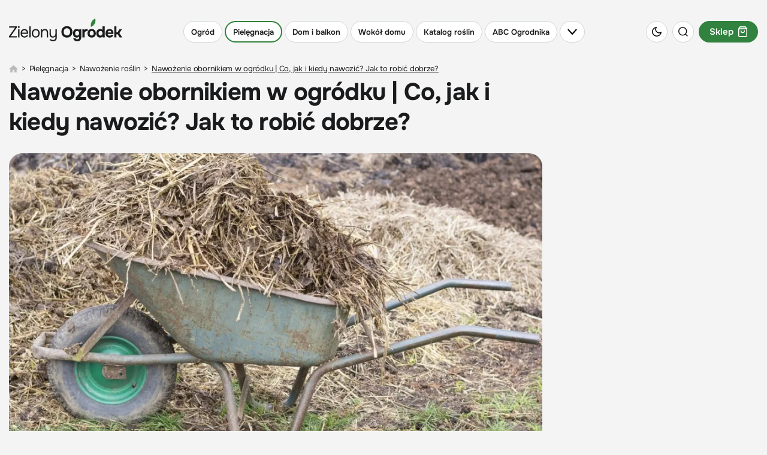

--- FILE ---
content_type: text/html; charset=utf-8
request_url: https://zielonyogrodek.pl/pielegnacja/nawozenie/6928-nawozenie-obornikiem-w-ogrodku-co-jak-i-kiedy-nawozic-jak-to-robic-dobrze
body_size: 39927
content:
<!DOCTYPE html>
<html lang="pl" data-theme="light">
<head>
    <meta charset="utf-8">
	<meta name="viewport" content="width=device-width, initial-scale=1.0">
	<meta name="referrer" content="no-referrer-when-downgrade">
	<meta name="description" content="Obornik to bardzo dobry nawóz organiczny, który powinien znać każdy ogrodnik. Nie tylko dostarcza do gleby substancji odżywczych, ale też podnosi jej jakość na inne sposoby! Dowiedz się kiedy i jak stosować obornik!">
	<title>Kiedy, jak i jakie rośliny nawozić obornikiem? | Porady ekspertów + FILM</title>
	<link href="https://zielonyogrodek.pl/pielegnacja/nawozenie/6928-nawozenie-obornikiem-w-ogrodku-co-jak-i-kiedy-nawozic-jak-to-robic-dobrze" rel="canonical">
	<link href="/favicon.ico" rel="icon" type="image/vnd.microsoft.icon">
<link href="/media/vendor/joomla-custom-elements/css/joomla-alert.min.css?0.2.0" rel="stylesheet">
	<link href="/templates/main/css/main.min.css" rel="stylesheet">
<script type="application/json" class="joomla-script-options new">{"joomla.jtext":{"ERROR":"Błąd","MESSAGE":"Wiadomość","NOTICE":"Uwaga","WARNING":"Ostrzeżenie","JCLOSE":"Zamknij","JOK":"OK","JOPEN":"Otwórz"},"system.paths":{"root":"","rootFull":"https://zielonyogrodek.pl/","base":"","baseFull":"https://zielonyogrodek.pl/"},"csrf.token":"cfbf607b6f592d468315a23763988ea4"}</script>
	<script src="/media/system/js/core.min.js?2cb912"></script>
	<script src="/media/system/js/messages.min.js?9a4811" type="module"></script>
	<script type="application/ld+json">{"@context":"http:\/\/schema.org","@type":"Article","mainEntityOfPage":{"@type":"WebPage","@id":"https:\/\/zielonyogrodek.pl\/"},"headline":"Nawo\u017cenie obornikiem w ogr\u00f3dku | Co, jak i kiedy nawozi\u0107? Jak to robi\u0107 dobrze?","image":["https:\/\/zielonyogrodek.pl\/i\/2018\/10\/24\/36351-cf62-950x0-sc1x77778_nawoz-obornik-fot-sabine-van-erp-pixabaycom.jpg"],"datePublished":"2022-12-07T14:20:02+02:00","dateModified":"2024-12-19T12:18:54+02:00","publisher":{"@type":"NewsMediaOrganization","name":"AVT-Korporacja sp. z o.o.","alternateName":"Wydawnictwo AVT","url":"https:\/\/avt.pl\/","logo":"https:\/\/avt.pl\/templates\/main\/images\/logo.png","sameAs":["https:\/\/www.linkedin.com\/company\/grupaavt\/","https:\/\/pl.wikipedia.org\/wiki\/AVT-Korporacja"],"address":{"@type":"PostalAddress","streetAddress":"Leszczynowa 11","addressLocality":"Warszawa","postalCode":"03-197","addressCountry":"PL"}},"description":"Nawo\u017cenie obornikiem to stara, ale wci\u0105\u017c aktualna metoda poprawy jako\u015bci gleby w ogrodzie. Ten naturalny produkt, bogaty w sk\u0142adniki od\u017cywcze, pomaga ro\u015blinom rosn\u0105\u0107 zdrowo i obficie. Dowiedz si\u0119, jak prawid\u0142owo stosowa\u0107 obornik w swoim ogrodzie, jakie s\u0105 jego zalety, a tak\u017ce jakie mog\u0105 by\u0107 potencjalne zagro\u017cenia zwi\u0105zane z jego niew\u0142a\u015bciwym u\u017cyciem. Poznaj tajniki nawo\u017cenia obornikiem i ciesz si\u0119 pi\u0119knym, zdrowym ogrodem przez ca\u0142y rok.\r\n","short_description":"Nawo\u017cenie obornikiem to naturalny i skuteczny spos\u00f3b na popraw\u0119 jako\u015bci gleby w ogrodzie. Obornik dostarcza ro\u015blinom niezb\u0119dnych sk\u0142adnik\u00f3w od\u017cywczych, takich jak azot, fosfor czy potas, a tak\u017ce poprawia struktur\u0119 gleby, zwi\u0119kszaj\u0105c jej zdolno\u015b\u0107 do zatrzymywania wody. Najlepszym obornikiem do nawo\u017cenia jest ten od krowy, konia lub owcy, ale mo\u017cna r\u00f3wnie\u017c u\u017cy\u0107 obornika od drobiu czy \u015bwi\u0144, cho\u0107 jest on bardziej agresywny dla ro\u015blin. Obornik nale\u017cy stosowa\u0107 w odpowiedniej ilo\u015bci i w odpowiednim czasie, aby nie przynie\u015b\u0107 wi\u0119cej szkody ni\u017c po\u017cytku. Zbyt du\u017ca ilo\u015b\u0107 obornika mo\u017ce spowodowa\u0107 przekarmienie ro\u015blin, a tak\u017ce zasolenie gleby. Najlepszym okresem na nawo\u017cenie obornikiem jest jesie\u0144, kiedy ro\u015bliny s\u0105 w fazie spoczynku, a obornik ma czas na roz\u0142o\u017cenie si\u0119 w glebie przed nadej\u015bciem wiosny. Obornik mo\u017cna r\u00f3wnie\u017c stosowa\u0107 wiosn\u0105, ale tylko ten, kt\u00f3ry jest ju\u017c dobrze roz\u0142o\u017cony i nie zawiera du\u017cych kawa\u0142k\u00f3w. Przy nawo\u017ceniu obornikiem wa\u017cne jest r\u00f3wnie\u017c, aby nie zapomina\u0107 o regularnym podlewaniu ro\u015blin, poniewa\u017c obornik zwi\u0119ksza zdolno\u015b\u0107 gleby do zatrzymywania wody, ale nie zast\u0119puje podlewania.","author":{"@type":"Person","name":"Redakcja portalu","url":"https:\/\/zielonyogrodek.pl\/autorzy\/14327-redakcja-portalu","image":"https:\/\/zielonyogrodek.pl\/images\/2024\/10\/19\/109014-redakcja-portalu-zielony-ogrodek.jpg"}}</script>
	<meta property="og:type" content="article" >
	<meta property="og:title" content="Nawożenie obornikiem w ogródku | Co, jak i kiedy nawozić? Jak to robić dobrze?" >
	<meta property="og:url" content="https://zielonyogrodek.pl/pielegnacja/nawozenie/6928-nawozenie-obornikiem-w-ogrodku-co-jak-i-kiedy-nawozic-jak-to-robic-dobrze" >
	<meta property="og:image" content="https://zielonyogrodek.pl/i/2018/10/24/36351-7fef-1600x0_nawoz-obornik-fot-sabine-van-erp-pixabaycom.jpg" >
	<meta property="og:site_name" content="zielonyogrodek.pl" >
	<meta property="og:description" content="Nawożenie obornikiem to stara, ale wciąż aktualna metoda poprawy jakości gleby w ogrodzie. Ten naturalny produkt, bogaty w składniki odżywcze, ..." >
	<!--<PageMap><DataObject type="thumbnail"><Attribute name="src" value="https://zielonyogrodek.pl/i/2018/10/24/36351-6b58-250x0-sc1x3324_nawoz-obornik-fot-sabine-van-erp-pixabaycom.jpg"/><Attribute name="height" value="250"/><Attribute name="width" value="187"/></DataObject></PageMap>-->
	<meta name="p:domain_verify" content="7caccecac77f130670b265e42644854e"/>
	<link rel="icon" type="image/x-icon" sizes="16x16" href="/templates/main/images/favicon/16x16.ico">
	<link rel="icon" type="image/x-icon" sizes="32x32" href="/templates/main/images/favicon/32x32.ico">
	<link rel="icon" type="image/x-icon" sizes="64x64" href="/templates/main/images/favicon/64x64.ico">
	<link rel="icon" type="image/x-icon" sizes="96x96" href="/templates/main/images/favicon/96x96.ico">
	<link rel="icon" type="image/x-icon" sizes="114x114" href="/templates/main/images/favicon/114x114.ico">
	<link rel="icon" type="image/x-icon" sizes="160x160" href="/templates/main/images/favicon/160x160.ico">
	<link rel="icon" type="image/x-icon" sizes="192x192" href="/templates/main/images/favicon/192x192.ico">
	<link rel="icon" type="image/x-icon" sizes="196x196" href="/templates/main/images/favicon/196x196.ico">
	<link rel="icon" type="image/x-icon" sizes="310x150" href="/templates/main/images/favicon/310x150.ico">
	<link rel="icon" type="image/x-icon" sizes="310x310" href="/templates/main/images/favicon/310x310.ico">
	<link rel="apple-touch-icon" sizes="57x57" href="/templates/main/images/favicon/57x57.ico">
	<link rel="apple-touch-icon" sizes="60x60" href="/templates/main/images/favicon/60x60.ico">
	<link rel="apple-touch-icon" sizes="72x72" href="/templates/main/images/favicon/72x72.ico">
	<link rel="apple-touch-icon" sizes="76x76" href="/templates/main/images/favicon/76x76.ico">
	<link rel="apple-touch-icon" sizes="114x114" href="/templates/main/images/favicon/114x114.ico">
	<link rel="apple-touch-icon" sizes="120x120" href="/templates/main/images/favicon/120x120.ico">
	<link rel="apple-touch-icon" sizes="144x144" href="/templates/main/images/favicon/144x144.ico">
	<link rel="apple-touch-icon" sizes="152x152" href="/templates/main/images/favicon/152x152.ico">
	<link rel="apple-touch-icon" sizes="180x180" href="/templates/main/images/favicon/180x180.ico">

    <script async src="https://a.spolecznosci.net/core/8cd7f714f318de59ea7ed8e724bdd12f/main.js"></script><script>
(function nukeHandLikes() {
    try {
        if (localStorage.getItem('handLikesCleanupDone')) return;

        const name = "hand_likes";
        const fullPath = location.pathname;
        const parts = fullPath.split("/");

        // iterujemy po ścieżkach od root do najgłębszej
        let current = "";
        for (let i = 1; i < parts.length; i++) {
            current += "/" + parts[i];
            document.cookie =
                name + "=; expires=Thu, 01 Jan 1970 00:00:00 GMT; path=" + current + ";";
        }

        // spróbuj także root
        document.cookie =
            name + "=; expires=Thu, 01 Jan 1970 00:00:00 GMT; path=/;";

        localStorage.setItem('handLikesCleanupDone', "1");
        console.log("hand_likes nuked on all subpaths:", fullPath);

    } catch (e) {
        console.warn("nuke error:", e);
    }
})();
</script><script>
if ((Math.random() * 101) < 40) {
(function () {
        var webSdkScript = document.createElement("script");
        webSdkScript.src =
            "/templates/main/js/grafana-sdk.js";
        webSdkScript.onload = () => {
            window.GrafanaFaroWebSdk.initializeFaro({
                url: "https://grafana.avt.pl/collect",
                apiKey: 'uiCyJmVDiN3PBdY4YRJ5E6iX4cFl',
                app: {
                    name: "Zielony Ogródek",
                    version: "1.0.0",
                    environment: "production",
                },
                trackWebVitalsAttribution: true,
            });
            var webTracingScript = document.createElement("script");
            webTracingScript.src =
                "/templates/main/js/grafana-tracing.js";
            webTracingScript.onload = () => {
                window.GrafanaFaroWebSdk.faro.instrumentations.add(
                    new window.GrafanaFaroWebTracing.TracingInstrumentation()
                );
            };
            document.head.appendChild(webTracingScript);
        };
        document.head.appendChild(webSdkScript);
    })();
}
</script><meta name="robots" content="max-image-preview:large"><link rel="manifest" href="/manifest.json"><script>
  (function() {
    var cx = 'partner-pub-8584451387662554:6155803300';
    var gcse = document.createElement('script');
    gcse.type = 'text/javascript';
    gcse.async = true;
    gcse.src = 'https://cse.google.com/cse.js?cx=' + cx;
    var s = document.getElementsByTagName('script')[0];
    s.parentNode.insertBefore(gcse, s);
  })();
</script><!-- GA4 (gtag.js) -->
<script async src="https://www.googletagmanager.com/gtag/js?id=G-QQ6HPNQ5ME"></script>

<script>
window.dataLayer = window.dataLayer || [];
function gtag(){dataLayer.push(arguments);}
gtag('js', new Date());
gtag('config', 'G-QQ6HPNQ5ME');
</script>
<!-- end GA4 (gtag.js) !-->
    <script>
        function getCookieValue(e){const t=document.cookie.split(";");for(const o of t){const[t,m]=o.trim().split("=");if(t===e)return decodeURIComponent(m)}return null}const prefersColorScheme=window.matchMedia("(prefers-color-scheme: dark)"),savedTheme=getCookieValue("theme");savedTheme?document.documentElement.dataset.theme=savedTheme:prefersColorScheme.matches&&(document.documentElement.dataset.theme="dark");    </script>
            <script defer src="//www.instagram.com/embed.js"></script>
        
</head>

<body data-view="article">

<!-- Google Tag Manager (noscript) -->
<noscript><iframe src="https://www.googletagmanager.com/ns.html?id=GTM-K4M6FC" height="0" width="0" style="display:none;visibility:hidden"></iframe></noscript>
<!-- End Google Tag Manager (noscript) -->

<style>
    .menu-item{vertical-align:middle;text-decoration:none;color:var(--primaryColor);display:-webkit-inline-box;display:-ms-inline-flexbox;display:inline-flex;-ms-flex-wrap:wrap;flex-wrap:wrap;-webkit-box-pack:center;-ms-flex-pack:center;justify-content:center;-webkit-box-align:center;-ms-flex-align:center;align-items:center;-ms-flex-line-pack:center;align-content:center;margin-right:4px;background-color:var(--secondaryBg);border:1px solid var(--primaryBorder);padding:4px 12px;border-radius:150px;font-weight:600;text-align:center;white-space:nowrap;-webkit-user-select:none;-moz-user-select:none;-ms-user-select:none;user-select:none;min-height:36px;font-size:15px;line-height:20px}@media(min-width:1200px){.menu-item{font-size:16px;line-height:21px}}.menu-item:hover{border-color:var(--green500)}.menu-item img{border-radius:50%;margin-right:8px}.menu-item:last-child{margin-right:0}.menu-item.active{border-color:var(--green500);border-width:2px}.menu-item--background{position:relative;overflow:hidden;border:0;background-position:center;background-repeat:no-repeat;color:var(--white)}.current .menu-item,.active .menu-item{border-color:var(--green500);border-width:2px}@media(max-width:1024px){body{padding-top:117px}}@media(max-width:1024px){body.menu-opened{overflow:hidden}}.header{background-color:var(--primaryBg);top:0;z-index:9;margin:0;left:0;width:100%;position:fixed;-webkit-transition:background-color .2s ease-in-out,-webkit-transform .2s ease-in-out,-webkit-box-shadow .2s ease-in-out;transition:background-color .2s ease-in-out,-webkit-transform .2s ease-in-out,-webkit-box-shadow .2s ease-in-out;transition:transform .2s ease-in-out,background-color .2s ease-in-out,box-shadow .2s ease-in-out;transition:transform .2s ease-in-out,background-color .2s ease-in-out,box-shadow .2s ease-in-out,-webkit-transform .2s ease-in-out,-webkit-box-shadow .2s ease-in-out;max-height:100vh}@media(min-width:1025px){.header{position:sticky;margin:20px 0 0;-webkit-transition:none;transition:none}}.header.sticked{background-color:var(--stickyBg);-webkit-box-shadow:var(--headerBs);box-shadow:var(--headerBs)}@media(max-width:1024px){.header.sticked{-webkit-transform:translateY(-100%);transform:translateY(-100%)}}.header.sticked .header__bottom{background-color:var(--stickyBg)}.header.sticked.scrolling-up{-webkit-transform:translateY(0);transform:translateY(0)}.header.sticked .header__menu-toggle{background-color:var(--stickyBg)}.header.opened{background-color:var(--stickyBg);-webkit-box-shadow:var(--headerBs);box-shadow:var(--headerBs);-webkit-transform:translateY(0);transform:translateY(0)}.header.opened .header__menu-toggle{background-color:var(--stickyBg)}.header.opened .header__bottom{background-color:var(--stickyBg);display:block;padding:5px 0 100px}.header.opened .header__bottom:before{content:"";position:absolute;left:0;right:0;bottom:0;top:auto;display:block;-webkit-box-shadow:var(--headerBs);box-shadow:var(--headerBs)}@media(min-width:576px){.header.opened .header__bottom{padding:5px 0 30px}}.header.opened .header__bottom:after{content:"";position:absolute;top:5px;margin:auto;max-width:1410px;height:1px;background-color:var(--primaryColor);opacity:.1;left:15px;right:15px}@media(min-width:1440px){.header.opened .header__bottom:after{left:0;right:0}}.header.opened .header__menu [class*="item-"]{opacity:0;pointer-events:none;visibility:hidden}.header.opened .header__menu-toggle img{-webkit-transform:rotate(180deg);transform:rotate(180deg)}.header.opened .header__gardeners{display:-webkit-box;display:-ms-flexbox;display:flex;-ms-flex-wrap:wrap;flex-wrap:wrap;-webkit-box-align:center;-ms-flex-align:center;align-items:center;-webkit-box-pack:center;-ms-flex-pack:center;justify-content:center;-ms-flex-line-pack:center;align-content:center;text-decoration:none;padding-top:20px;margin-top:30px;border-top:1px solid var(--primaryBorder);color:var(--primaryColor)}.header.opened .header__gardeners-img{display:block;-webkit-box-shadow:10px 10px 20px rgba(0,0,0,0.16);box-shadow:10px 10px 20px rgba(0,0,0,0.16);margin:0 0 0 20px}@media(min-width:400px){.header.opened .header__gardeners-img{margin:0 15px}}@media(min-width:576px){.header.opened .header__gardeners-img{margin:0 33px}}.header.opened .header__gardeners-text{font-size:16px;letter-spacing:-0.038em}.header.opened .header__gardeners-text img{margin:7px 0 0}.header.opened .header__gardeners-btn{background-color:var(--green500);color:var(--white);font-weight:700;letter-spacing:.05em;border-radius:130px;text-transform:uppercase;display:-webkit-box;display:-ms-flexbox;display:flex;-webkit-box-pack:center;-ms-flex-pack:center;justify-content:center;-webkit-box-align:center;-ms-flex-align:center;align-items:center;-ms-flex-line-pack:center;align-content:center;text-decoration:none;height:38px;font-size:14px;width:150px;margin:20px auto 0}@media(min-width:400px){.header.opened .header__gardeners-btn{margin:0;font-size:12px;width:110px}}@media(min-width:576px){.header.opened .header__gardeners-btn{width:130px;font-size:14px}}@media(min-width:1025px) and (max-width:1279px){.header.opened .header__icons{position:absolute;right:61px;display:block}}@media(max-width:575px){.header.opened .header__theme{display:-webkit-box;display:-ms-flexbox;display:flex;position:absolute;left:60px;top:66px}}@media(max-width:575px){.header.opened .header__search{display:-webkit-box;display:-ms-flexbox;display:flex;position:absolute;left:100px;top:66px}}.header.opened:after{content:"";position:absolute;bottom:100%;left:0;height:20px;right:0;background-color:var(--stickyBg)}.header__shop{font-size:15px;font-weight:600;background-color:var(--green500);color:var(--btnColor)}.header__shop.menu-item{margin-right:0;padding:4px 16px}@media(min-width:1025px){.header__shop.menu-item{margin-right:0}}.header__shop.menu-item img{border-radius:0;margin-right:0;margin-left:8px}.header__logo{display:block;-webkit-box-ordinal-group:2;-ms-flex-order:1;order:1}@media(min-width:360px){.header__logo{margin-top:-7px}}@media(max-width:359px){.header__logo img{max-width:160px}}.header__container{display:-webkit-box;display:-ms-flexbox;display:flex;-ms-flex-wrap:wrap;flex-wrap:wrap;-ms-flex-line-pack:center;align-content:center;-webkit-box-align:center;-ms-flex-align:center;align-items:center;-webkit-box-pack:justify;-ms-flex-pack:justify;justify-content:space-between;padding:15px}.header__submenu{display:none;list-style:none}.header__icons{font-size:0;-webkit-box-ordinal-group:3;-ms-flex-order:2;order:2;display:-webkit-box;display:-ms-flexbox;display:flex;-ms-flex-wrap:wrap;flex-wrap:wrap}@media(min-width:1025px){.header__icons{display:none}}@media(min-width:1280px){.header__icons{display:block;-webkit-box-ordinal-group:4;-ms-flex-order:3;order:3}}.header__icon{display:-webkit-inline-box;display:-ms-inline-flexbox;display:inline-flex;width:36px;height:36px;border-radius:50%;background-color:var(--secondaryBg);margin-right:8px;-webkit-box-pack:center;-ms-flex-pack:center;justify-content:center;-webkit-box-align:center;-ms-flex-align:center;align-items:center;vertical-align:middle;border:1px solid var(--primaryBorder);cursor:pointer}.header__icon:hover{border-color:var(--green500)}.header__icon:last-child{margin-right:0}@media(max-width:575px){.header__icon.header__theme,.header__icon.header__search{display:none}}.header__menu{display:-webkit-box;display:-ms-flexbox;display:flex;margin:0;padding:0;-webkit-box-ordinal-group:4;-ms-flex-order:3;order:3}@media(max-width:1024px){.header__menu{height:51px;padding-top:15px;width:100%;white-space:nowrap;-ms-flex-wrap:nowrap;flex-wrap:nowrap;overflow:hidden;overflow-x:scroll;scrollbar-width:none;-ms-overflow-style:none}}@media(min-width:1025px){.header__menu{-webkit-box-ordinal-group:3;-ms-flex-order:2;order:2;-ms-flex-wrap:wrap;flex-wrap:wrap;list-style:none}}.header__menu::-webkit-scrollbar{display:none}.header__menu .item-1088{display:none}.header__menu .item-1088 .menu-item{font-size:13px;text-transform:uppercase;font-weight:600;background-color:var(--green500);border-color:var(--green500);color:var(--white)}@media(min-width:1025px) and (max-width:1279px){.header__menu .item-1088{display:block}}.header__menu>li{vertical-align:middle;margin-right:4px;display:inline-block;-ms-flex-negative:0;flex-shrink:0}@media(max-width:1024px){.header__menu>li{-webkit-box-ordinal-group:3;-ms-flex-order:2;order:2}}@media(min-width:1025px){.header__menu>li{display:block}}.header__menu>li .menu-item{margin-right:0;font-size:15px}@media(min-width:1025px){.header__menu>li .menu-item{font-size:13px}}@media(min-width:1366px){.header__menu>li .menu-item{font-size:16px}}@media(min-width:1025px){.header__menu>li:last-child{margin-right:0}}.header__menu>li.header__menu-toggle{cursor:pointer}@media(max-width:1024px){.header__menu>li.header__menu-toggle{-webkit-box-ordinal-group:2;-ms-flex-order:1;order:1;position:sticky;left:0;background-color:var(--primaryBg);margin-right:0;padding-right:4px;-webkit-transition:background-color .2s ease-in-out;transition:background-color .2s ease-in-out}}@media(min-width:1025px){.header__menu>li.header__menu-toggle{display:block}}.header__menu>li.header__menu-toggle .menu-item{height:100%}.header__menu>li.header__menu-toggle img{margin:0;padding:0;border-radius:unset;height:auto}@media(min-width:1025px) and (max-width:1199px){.header__menu>li.header__menu-toggle img{width:14px}}.header__bottom{background-color:var(--primaryBg);display:none;position:relative;max-height:calc(100vh - 117px);overflow:auto}@media(min-width:1025px){.header__bottom{max-height:none;top:100%;left:0;right:0;position:absolute}}.top-menu{list-style:none;display:-webkit-box;display:-ms-flexbox;display:flex;-ms-flex-wrap:wrap;flex-wrap:wrap;-webkit-box-pack:justify;-ms-flex-pack:justify;justify-content:space-between;margin:23px -15px 0;padding:0;position:relative}.top-menu__link{color:var(--primaryColor);text-decoration:none}.top-menu__item{letter-spacing:-0.02em;font-weight:700;padding:0 15px;margin-bottom:15px;font-size:18px;width:50%}@media(min-width:576px){.top-menu__item{width:calc(100% / 3)}}@media(min-width:1025px){.top-menu__item{width:auto}}@media(min-width:1280px){.top-menu__item{font-size:20px}}.top-menu__item>.top-menu__link{margin-bottom:18px;display:block}.top-menu__item.item-1121{display:none}.top-menu__item.item-788,.top-menu__item.item-787{position:relative}.top-menu__item.item-788>.top-menu__link:after,.top-menu__item.item-787>.top-menu__link:after{content:"Zobacz wszystko";font-size:14px;font-weight:700;text-transform:uppercase;letter-spacing:.05em;display:block;position:absolute;bottom:4px;left:15px}.top-menu__item.item-788:after,.top-menu__item.item-787:after{content:"Zobacz wszystko";font-size:14px;font-weight:700;text-transform:uppercase;letter-spacing:.05em;margin-top:10px;display:block;opacity:0;pointer-events:none;visibility:hidden}.top-menu__submenu{list-style:none;margin:0;padding:0}.top-menu__submenu-item{font-weight:400;margin-bottom:10px;font-size:15px}@media(min-width:1280px){.top-menu__submenu-item{font-size:17px}}.top-menu__submenu-item:last-child{margin-bottom:0}.under-header{height:0}@media(min-width:1025px){.under-header{height:20px}}</style>
<header class="header">
    <div class="header__container container">
        <a href="/" class="header__logo">
            <img class="img" src="/templates/main/images/svg/logo.svg?v=1" alt="Zielony ogródek" width="189" height="38" data-theme="light" loading="eager">
            <img class="img" src="/templates/main/images/svg/logo-white.svg?v=1" alt="Zielony ogródek" width="189" height="38" data-theme="dark" loading="eager">
        </a>
        <ul class="header__menu">
    <li class="item-783 parent"><a href="/ogrod" class="menu-item">Ogród</a></li><li class="item-784 active parent"><a href="/pielegnacja" class="menu-item">Pielęgnacja</a></li><li class="item-785 parent"><a href="/dom-i-balkon" class="menu-item">Dom i balkon</a></li><li class="item-786 parent"><a href="/wokol-domu" class="menu-item">Wokół domu</a></li><li class="item-788 parent"><a href="/katalog-roslin" title="Katalog roślin ogrodowych i doniczkowych | Encyklopedia i wyszukiwarka roślin" class="menu-item">Katalog roślin</a></li><li class="item-787 parent"><a href="/abc-ogrodnika" class="menu-item">ABC Ogrodnika</a></li>    <li class="header__menu-toggle">
        <span class="menu-item">
            <img class="desktop" src="/templates/main/images/svg/chevron-down-black.svg" alt="" data-theme="light" width="16" height="9">
            <img class="desktop" src="/templates/main/images/svg/chevron-down-white.svg" alt="" data-theme="dark" width="16" height="9">
            <img class="mobile" src="/templates/main/images/svg/burger-black.svg" alt="" data-theme="light" width="14" height="10">
            <img class="mobile" src="/templates/main/images/svg/burger-white.svg" alt="" data-theme="dark" width="14" height="10">
        </span>
    </li>
</ul>

        <div class="header__icons">
            <div class="header__icon header__theme js-theme-switch">
                <img class="img" src="/templates/main/images/svg/moon.svg" alt="" data-theme="light" width="16" height="16" loading="eager">
                <img class="img" src="/templates/main/images/svg/sun.svg" alt="" data-theme="dark" width="19" height="19" loading="eager">
            </div>
            <div class="header__icon header__search js-search-toggle">
                <img class="img" src="/templates/main/images/svg/search.svg" alt="" data-theme="light" width="16" height="16" loading="eager">
                <img class="img" src="/templates/main/images/svg/search-white.svg" alt="" data-theme="dark" width="16" height="16" loading="eager">
            </div>
            <a class="header__shop menu-item active" href="https://sklep.zielonyogrodek.pl" target="_blank">
                Sklep
                <img class="img" src="/templates/main/images/svg/basket-white.svg" alt="" width="15" height="17" loading="eager" data-theme="light">
                <img class="img" src="/templates/main/images/svg/basket-black.svg" alt="" width="15" height="17" loading="eager" data-theme="dark">
            </a>
        </div>
    </div>
    <div class="header__bottom">
        <div class="container">
            
<ul class="header__top-menu top-menu">
    
    <li class="top-menu__item item-783">

        <a href="/ogrod" class="top-menu__link">Ogród</a><ul class="top-menu__submenu">
        
    <li class="top-menu__submenu-item item-802">

        <a href="/ogrod/zakladanie-ogrodu" title="Zakładanie ogrodu - Porady i inspiracje | Zielony Ogródek" class="top-menu__link">Zakładanie ogrodu</a></li>
        
    <li class="top-menu__submenu-item item-806">

        <a href="/ogrod/warzywnik-i-sad" title="Warzywnik i sad – uprawa warzyw i owoców | Zielony Ogródek" class="top-menu__link">Warzywnik i sad</a></li>
        
    <li class="top-menu__submenu-item item-805">

        <a href="/ogrod/trawniki" title="Trawnik w ogrodzie – zakładanie i pielęgnacja | Zielony Ogródek" class="top-menu__link">Trawnik w ogrodzie</a></li>
        
    <li class="top-menu__submenu-item item-807">

        <a href="/ogrod/zwierzeta-w-ogrodzie" title="Zwierzęta w ogrodzie – ogród przyjazny faunie | Zielony Ogródek" class="top-menu__link">Zwierzęta w ogrodzie</a></li>
        
    <li class="top-menu__submenu-item item-803">

        <a href="/ogrod/projekty-ogrodow" title="Gotowe projekty ogrodów przydomowych | Zielony Ogródek" class="top-menu__link">Projekty ogrodów</a></li>
        
    <li class="top-menu__submenu-item item-804">

        <a href="/ogrod/wizyty-w-ogrodach" title="Wizyty w ogrodach – reportaże i inspiracje | Zielony Ogródek" class="top-menu__link">Wizyty w ogrodach</a></li></ul></li>
        
    <li class="top-menu__item item-784 active">

        <a href="/pielegnacja" class="top-menu__link">Pielęgnacja</a><ul class="top-menu__submenu">
        
    <li class="top-menu__submenu-item item-814">

        <a href="/pielegnacja/uprawa-roslin" title="Uprawa roślin – praktyczne porady | Zielony Ogródek" class="top-menu__link">Uprawa roślin</a></li>
        
    <li class="top-menu__submenu-item item-987">

        <a href="/pielegnacja/prace-w-ogrodzie" title="Prace w ogrodzie – krok po kroku | Zielony Ogródek" class="top-menu__link">Prace ogrodowe</a></li>
        
    <li class="top-menu__submenu-item item-825 current active">

        <a href="/pielegnacja/nawozenie" title="Nawożenie roślin – praktyczne porady i nawozy | Zielony Ogródek" class="top-menu__link">Nawożenie roślin</a></li>
        
    <li class="top-menu__submenu-item item-826">

        <a href="/pielegnacja/przycinanie" title="Przycinanie roślin – praktyczne porady i terminy | Zielony Ogródek" class="top-menu__link">Przycinanie roślin</a></li>
        
    <li class="top-menu__submenu-item item-815">

        <a href="/pielegnacja/ochrona-roslin" title="Ochrona roślin – praktyczne porady i środki | Zielony Ogródek" class="top-menu__link">Ochrona roślin</a></li></ul></li>
        
    <li class="top-menu__item item-785">

        <a href="/dom-i-balkon" class="top-menu__link">Dom i balkon</a><ul class="top-menu__submenu">
        
    <li class="top-menu__submenu-item item-817">

        <a href="/dom-i-balkon/rosliny-w-mieszkaniu" title="Pokojowe rośliny doniczkowe – uprawa i pielęgnacja | Zielony Ogródek" class="top-menu__link">Rośliny w mieszkaniu</a></li>
        
    <li class="top-menu__submenu-item item-818">

        <a href="/dom-i-balkon/rosliny-na-balkon" title="Rośliny na balkon – najlepsze gatunki i porady | Zielony Ogródek" class="top-menu__link">Kwiaty na balkon</a></li>
        
    <li class="top-menu__submenu-item item-1084">

        <a href="/dom-i-balkon/porady-domowe" title="Domowe sposoby, triki i porady | Zielony Ogródek" class="top-menu__link">Porady domowe</a></li>
        
    <li class="top-menu__submenu-item item-978">

        <a href="/dom-i-balkon/kuchnia-z-ogrodka" title="Kuchnia z ogródka – ponad 100 najlepszych przepisów z roślin | Zielony Ogródek" class="top-menu__link">Kuchnia z ogródka</a></li>
        
    <li class="top-menu__submenu-item item-832">

        <a href="/dom-i-balkon/aranzacje-i-ozdoby" title="Pomysły na dekoracje domu i ogrodu – zrób to sam | Zielony Ogródek" class="top-menu__link">Pomysły na dekoracje</a></li></ul></li>
        
    <li class="top-menu__item item-786">

        <a href="/wokol-domu" class="top-menu__link">Wokół domu</a><ul class="top-menu__submenu">
        
    <li class="top-menu__submenu-item item-819">

        <a href="/wokol-domu/mala-architektura" title="Mała architektura i meble ogrodowe – porady i inspiracje | Zielony Ogródek" class="top-menu__link">Architektura i meble</a></li>
        
    <li class="top-menu__submenu-item item-820">

        <a href="/wokol-domu/nawierzchnie-i-tarasy" title="Nawierzchnie i tarasy – porady i inspiracje | Zielony Ogródek" class="top-menu__link">Nawierzchnie i tarasy</a></li>
        
    <li class="top-menu__submenu-item item-821">

        <a href="/wokol-domu/ogrodzenia" title="Ogrodzenie ogrodu – porady i inspiracje | Zielony Ogródek" class="top-menu__link">Ogrodzenia i bramy</a></li>
        
    <li class="top-menu__submenu-item item-822">

        <a href="/wokol-domu/oswietlenie" title="Oświetlenie ogrodu – porady i inspiracje | Zielony Ogródek" class="top-menu__link">Oświetlenie ogrodu</a></li>
        
    <li class="top-menu__submenu-item item-823">

        <a href="/wokol-domu/woda-w-ogrodzie" title="Woda w ogrodzie – oczka, fontanny, stawy | Zielony Ogródek" class="top-menu__link">Woda w ogrodzie</a></li></ul></li>
        
    <li class="top-menu__item item-788">

        <a href="/katalog-roslin" title="Katalog roślin ogrodowych i doniczkowych | Encyklopedia i wyszukiwarka roślin" class="top-menu__link">Katalog roślin</a><ul class="top-menu__submenu">
        
    <li class="top-menu__submenu-item item-790">

        <a href="/katalog-roslin/drzewa" title="Drzewa do ogrodu | Encyklopedia drzew" class="top-menu__link">Drzewa</a></li>
        
    <li class="top-menu__submenu-item item-791">

        <a href="/katalog-roslin/krzewy" title="Krzewy do ogrodu | Encyklopedia krzewów" class="top-menu__link">Krzewy</a></li>
        
    <li class="top-menu__submenu-item item-794">

        <a href="/katalog-roslin/byliny" title="Byliny do ogrodu | Encyklopedia bylin" class="top-menu__link">Byliny</a></li>
        
    <li class="top-menu__submenu-item item-795">

        <a href="/katalog-roslin/cebulowe" title="Rośliny cebulowe do ogrodu | Encyklopedia " class="top-menu__link">Cebulowe</a></li>
        
    <li class="top-menu__submenu-item item-793">

        <a href="/katalog-roslin/pnacza" title="Pnącza do ogrodu | Encyklopedia pnączy" class="top-menu__link">Pnącza</a></li>
        </ul></li>
    <li class="top-menu__item item-787">

        <a href="/abc-ogrodnika" class="top-menu__link">ABC Ogrodnika</a><ul class="top-menu__submenu">
        
    <li class="top-menu__submenu-item item-1094">

        <a href="/gardeners-world" class="top-menu__link">Gardeners` World</a></li>
        
    <li class="top-menu__submenu-item item-1081">

        <a href="/abc-ogrodnika/newsroom" title="Newsroom – Najnowsze wiadomości o ogrodach | Aktualne porady" class="top-menu__link">Newsroom ogrodowy</a></li>
        
    <li class="top-menu__submenu-item item-809">

        <a href="/abc-ogrodnika/aktualnosci-z-branzy" title="Aktualności z branży ogrodniczej" class="top-menu__link">Aktualności z branży</a></li>
        
    <li class="top-menu__submenu-item item-808">

        <a href="/abc-ogrodnika/kalendarz-ogrodnika" title="Kalendarz ogrodnika" class="top-menu__link">Kalendarz ogrodnika</a></li>
        
    <li class="top-menu__submenu-item item-812">

        <a href="/abc-ogrodnika/slownik-ogrodniczy" class="top-menu__link">Słownik ogrodniczy</a></li>
        </ul></li></ul>

            <a href="https://ulubionykiosk.pl/wydawnictwo/gardeners-world-polska-czasopismo-ogrodnicze/5486" class="header__gardeners">
                <div class="header__gardeners-text">
                    Nowy numer
                    <img class="img" loading="lazy" src="/templates/main/images/svg/gardeners-black.svg" alt="" width="101" height="31" data-theme="light">
                    <img class="img" loading="lazy" src="/templates/main/images/svg/gardeners-white.svg" alt="" width="101" height="31" data-theme="dark">
                </div>
                <img class="header__gardeners-img" src="https://ulubionykiosk.pl/i/Zj0xJnc9MTA3Jmg9MTQ0/cff8551d/398380-Gardeners-World-2026-01-02-okladka.jpg" alt="Gardeners' World Edycja Polska" width="107" height="144" loading="lazy">
                <div class="header__gardeners-btn">
                    Przejrzyj
                </div>
            </a>
        </div>
    </div>
</header>
<div class="under-header"></div>
<script>
    function setCookie(e,t,n){const o=new Date;o.setTime(o.getTime()+24*n*60*60*1e3);const s="expires="+o.toUTCString();document.cookie=`${e}=${t}; ${s}; path=/`}function getCookieValue(e){const t=document.cookie.split(";");for(const n of t){const[t,o]=n.trim().split("=");if(t===e)return decodeURIComponent(o)}return null}document.addEventListener("DOMContentLoaded",(function(){const e=document.getElementsByClassName("header")[0],t=document.body;let n=0,o=!1;if(e){function s(){const t=window.innerWidth,s=window.scrollY,c=e.offsetHeight;t>1024&&s>20||t<=1024&&s>c?e.classList.add("sticked"):e.classList.remove("sticked");const i=window.pageYOffset||document.documentElement.scrollTop;i>n?e.classList.remove("scrolling-up"):e.classList.add("scrolling-up"),n=i<=0?0:i,o=!1}s(),window.addEventListener("scroll",(function(){o||(requestAnimationFrame(s),o=!0)}));const c=e.querySelector(".header__menu-toggle");c&&c.addEventListener("click",(function(){e.classList.toggle("opened"),t.classList.toggle("menu-opened")}))}})),document.addEventListener("DOMContentLoaded",(()=>{const e=document.getElementsByClassName("js-theme-switch"),t=document.documentElement;if(e.length>0)for(const n of e)n.addEventListener("click",(()=>{const e=t.dataset.theme;var n;n="light"===e?"dark":"light",t.dataset.theme=n,setCookie("theme",n,365)}));const n=document.getElementsByClassName("header")[0],o=document.querySelectorAll(".js-search-toggle"),s=document.querySelector(".js-search"),c=document.body;if(o.length&&s)for(let e=0;e<o.length;e++)o[e].addEventListener("click",(()=>{s.classList.toggle("open"),c.classList.contains("menu-opened")&&!s.classList.contains("open")&&c.classList.contains("menu-opened")&&c.classList.remove("menu-opened"),n.classList.remove("opened")}))}));</script><div id="message">
    <div id="system-message-container" aria-live="polite"></div>

</div>

<style>
    .article-toc{margin:0 0 6%;background-color:var(--secondaryBg);border-radius:22px;max-width:900px;line-height:1.5;padding:4%}.article-toc.closed .article-toc__item,.article-toc.closed .article-toc__text{display:none}.article-toc.closed .article-toc__top{margin-bottom:0}.article-toc.closed .article-toc__top img{-webkit-transform:rotate(180deg);transform:rotate(180deg)}.article-toc--faq.closed .article-toc__top{margin-bottom:32px}.article-toc--faq.closed .article-toc__item{display:block}.article-toc--faq.closed .article-toc__item:nth-child(n+4){display:none}.article-toc--faq.closed .article-toc__btn img{-webkit-transform:rotate(0);transform:rotate(0)}.article-toc--faq.closed .article-toc__btn .open{display:block}.article-toc--faq.closed .article-toc__btn .close{display:none}.article-toc--faq .article-toc__list{list-style:none;margin:0;padding:0}.article-toc--faq .article-toc__item{padding:0;margin:0 0 25px}.article-toc--faq .article-toc__item:before,.article-toc--faq .article-toc__item:after{display:none}.article-toc--faq .article-toc__item:last-child{margin-bottom:0}.article-toc--faq .article-toc__question{font-weight:700;margin:0 0 15px;font-size:16px}@media(min-width:576px){.article-toc--faq .article-toc__question{font-size:18px}}.article-toc--faq .article-toc__answer{font-weight:400;font-size:14px}@media(min-width:576px){.article-toc--faq .article-toc__answer{font-size:16px}}.article-toc--faq .article-toc__btn{display:-webkit-box;display:-ms-flexbox;display:flex;-ms-flex-wrap:wrap;flex-wrap:wrap;-webkit-box-pack:center;-ms-flex-pack:center;justify-content:center;text-align:center;-ms-flex-line-pack:center;align-content:center;-webkit-box-align:center;-ms-flex-align:center;align-items:center;position:relative;padding:5px;min-height:57px;width:100%;max-width:360px;color:var(--white);background-color:var(--green500);border-radius:150px;text-transform:uppercase;font-size:16px;letter-spacing:.05em;margin:0 auto;cursor:pointer}.article-toc--faq .article-toc__btn .open{display:none}.article-toc--faq .article-toc__btn img{position:absolute;left:22px;right:auto;bottom:0;top:0;margin:auto;-webkit-transform:rotate(180deg);transform:rotate(180deg)}.article-toc__top{display:-webkit-box;display:-ms-flexbox;display:flex;-ms-flex-wrap:wrap;flex-wrap:wrap;-webkit-box-align:center;-ms-flex-align:center;align-items:center;-ms-flex-line-pack:center;align-content:center;text-transform:uppercase;font-weight:700;cursor:pointer;-webkit-user-select:none;-moz-user-select:none;-ms-user-select:none;user-select:none;font-size:16px;margin-bottom:15px}@media(min-width:576px){.article-toc__top{margin-bottom:32px;font-size:22px}}.article-toc__top img{display:block;max-width:100%;height:auto;margin-right:16px}.article-toc__item{color:var(--primaryColor);display:block;position:relative;padding:0 0 7px 16px;font-weight:500;margin:0 0 10px;text-decoration:none;font-size:15px}@media(min-width:576px){.article-toc__item{font-size:20px}}.article-toc__item:before{content:"";position:absolute;left:0;top:9px;margin:auto;width:6px;height:6px;background-color:var(--green500);border-radius:50%}.article-toc__item:after{content:"";position:absolute;background-color:var(--headerBorder);height:1px;left:16px;bottom:0;right:0;top:auto}.article-toc__item:last-child{margin-bottom:0;padding-bottom:0}.article-toc__item:last-child:after{display:none}.article-toc__text{font-weight:400;font-size:15px}@media(min-width:576px){.article-toc__text{font-size:20px}}.social-label__sticky{position:sticky;top:85px;min-width:65px;margin-bottom:50px}.social-label__hands{margin:0 auto 10px}.social-label__hands-counter{font-size:36px;font-weight:700;letter-spacing:-0.02em;margin:0 0 10px;text-align:center;width:100%;color:var(--green500)}.social-label__hands-add{width:56px;height:56px;border-radius:50%;background-color:var(--secondaryBg);border:2px solid var(--green500);display:block;position:relative;margin:0 auto}.social-label__hands-add img{position:absolute;top:0;left:0;right:0;bottom:0;margin:auto}.social-label__item{display:block;margin:0 auto 10px;width:56px;height:56px;border-radius:50%;position:relative}.social-label__item--facebook{background-color:#3b5998}.social-label__item--pinterest{background-color:#e60023}.social-label__item--mail{background-color:#a9c2ab}.social-label__item img{position:absolute;top:0;left:0;right:0;bottom:0;margin:auto}.social-label__item:last-child{margin-bottom:0}.instagram-container{margin:1.5em 0}.instagram-container iframe{margin:0 auto !important}.single-image{overflow:hidden;border-radius:22px;margin:2em auto;background-color:var(--secondaryBg);text-align:center;max-width:800px;font-size:15px;line-height:1.4;text-wrap:balance}@media(min-width:576px){.single-image{font-size:16px}}.single-image.w340{max-width:340px}.single-image.w450,.single-image.w340{background-color:var(--white);color:#1a1b1c;padding:15px}.single-image.w450 img,.single-image.w340 img{margin:0 auto 15px}.single-image.w600{padding:40px;max-width:600px}.single-image.w600 .imagesInContent{margin:0 0 30px}.single-image .imagesInContent{display:block;margin:0}.single-image .imagesInContent img{display:block;max-width:100%;height:auto;margin:0 auto}.single-image__wrapper img{margin:0 auto}.single-image__wrapper-author{font-size:13px;font-weight:400;opacity:.5;color:var(--primaryColor);padding:10px 24px}.single-image__wrapper-text{font-size:15px;padding:0 24px 15px}@media(min-width:576px){.single-image__wrapper-text{font-size:16px}}.single-image__wrapper-text:last-child{padding:0 24px 30px}.single-image__wrapper-text p{margin:0 0 15px}.single-image__wrapper-text p:last-child{margin-bottom:0}.single-image__wrapper-product-title{font-size:20px;font-weight:700;margin:0 0 15px;text-wrap:balance}.single-image__wrapper-product-title,.single-image__wrapper-product-title *{color:var(--primaryColor) !important}.single-image__wrapper-product-text{font-weight:400;margin:0 0 15px;line-height:1.25;font-size:15px}@media(min-width:576px){.single-image__wrapper-product-text{font-size:16px}}.single-image .single-image__wrapper-product-link{display:-webkit-box;display:-ms-flexbox;display:flex;-webkit-box-align:center;-ms-flex-align:center;align-items:center;-webkit-box-pack:center;-ms-flex-pack:center;justify-content:center;-ms-flex-line-pack:center;align-content:center;padding:5px;min-height:53px;text-align:center;text-decoration:none;color:var(--white);background-color:var(--green500);border-radius:150px;text-transform:uppercase;font-size:13px;letter-spacing:.115em;font-weight:700}iframe{margin:50px auto;display:block;max-width:100%}iframe.instagram-media{margin:50px auto !important}[data-tritable] iframe{margin:0}iframe[name="embedded-content"]{width:100%;margin:30px auto;display:block;max-width:300px;height:100px;border:0;border-radius:15px;background-color:var(--secondaryBg)}@media(min-width:576px){iframe[name="embedded-content"]{max-width:570px;height:160px;border-radius:22px}}.movie-with-description{overflow:hidden;border-radius:22px;background-color:var(--secondaryBg);margin:1.5em 0;font-size:15px}@media(min-width:576px){.movie-with-description{font-size:16px}}.movie-with-description .movie-single{padding-bottom:56.25%;position:relative}.movie-with-description .movie-single iframe{margin:0;position:absolute;top:0;left:0;width:100%;height:100%}.movie-with-description .movie-description{padding:25px 25px 30px}.movie-with-description .movie-description br{display:none}table{max-width:100%;padding:5px;border-radius:22px;display:block;overflow:auto;margin:2em auto;height:auto !important;background-color:var(--secondaryBg);color:var(--primaryColor);font-size:15px}@media(min-width:576px){table{font-size:16px}}table td{padding:5px}table img{display:block;margin:0 auto;max-width:100%;height:auto}.single-article__fulltext .article-quote{font-weight:700;display:-webkit-box;display:-ms-flexbox;display:flex;-ms-flex-wrap:wrap;flex-wrap:wrap;color:var(--green500);margin:1.5em 0;font-size:18px}@media(min-width:576px){.single-article__fulltext .article-quote{font-size:20px;line-height:1.3}}@media(min-width:768px){.single-article__fulltext .article-quote{font-size:24px;padding-left:50px;line-height:1.4}}@media(min-width:1025px){.single-article__fulltext .article-quote{font-size:26px;line-height:1.45}}@media(min-width:1025px) and (max-width:1200px){.single-article__fulltext .article-quote{padding-left:0}}.single-article__fulltext .article-quote__image{max-width:21px}.single-article__fulltext .article-quote__image img{display:block;max-width:100%;height:auto}.single-article__fulltext .article-quote__text{max-width:calc(100% - 21px);width:100%;padding-left:20px}.single-article__fulltext .article-quote__text a{font-weight:700}.single-article__fulltext .article-quote__text [style*="color"]{color:var(--green500) !important}.single-article__fulltext .article-quote.wyimek-wrapper .article-quote__image img{max-width:11px}.single-article__fulltext .question{display:-webkit-box;display:-ms-flexbox;display:flex;-ms-flex-wrap:wrap;flex-wrap:wrap;-webkit-box-pack:center;-ms-flex-pack:center;justify-content:center;-webkit-box-align:center;-ms-flex-align:center;align-items:center;-ms-flex-line-pack:center;align-content:center;border:7px solid var(--green500);position:relative;border-radius:22px;margin:50px 0 80px;text-align:center}.single-article__fulltext .question__wrapper{max-width:780px;color:var(--primaryColor);padding:30px;font-weight:600;text-decoration:none;font-size:18px}@media(min-width:576px){.single-article__fulltext .question__wrapper{font-size:24px}}.single-article__fulltext .question img{position:absolute;left:10px;bottom:-50px;max-width:80px}@media(min-width:576px){.single-article__fulltext .question img{left:30px;max-width:none}}.single-article__fulltext .shoper-button{display:-webkit-box;display:-ms-flexbox;display:flex;-ms-flex-wrap:wrap;flex-wrap:wrap;-webkit-box-pack:center;-ms-flex-pack:center;justify-content:center;-webkit-box-align:center;-ms-flex-align:center;align-items:center;-ms-flex-line-pack:center;align-content:center;border:7px solid var(--green500);background-color:var(--green500);position:relative;border-radius:22px;margin:50px 0 80px;text-align:center}.single-article__fulltext .shoper-button__text-wrap{max-width:780px;color:var(--btnColor);padding:30px;font-weight:600;text-decoration:none;font-size:18px;display:block}@media(min-width:576px){.single-article__fulltext .shoper-button__text-wrap{font-size:24px}}.single-article__fulltext .shoper-button img{position:absolute;left:10px;bottom:-50px;max-width:80px}@media(min-width:576px){.single-article__fulltext .shoper-button img{left:30px;max-width:none}}.single-article__fulltext .shoper-button__link{color:var(--btnColor);text-decoration:none;padding:15px}.single-article__fulltext .shoper-single{background-color:var(--secondaryBg);display:-webkit-box;display:-ms-flexbox;display:flex;-ms-flex-wrap:wrap;flex-wrap:wrap;-ms-flex-line-pack:center;align-content:center;-webkit-box-align:center;-ms-flex-align:center;align-items:center;margin:1.5em 0;border-radius:22px;-webkit-box-shadow:var(--primaryBs);box-shadow:var(--primaryBs);text-align:center;padding:20px 15px 30px}@media(min-width:576px){.single-article__fulltext .shoper-single{padding:30px 35px 35px}}@media(min-width:768px){.single-article__fulltext .shoper-single{text-align:left}}.single-article__fulltext .shoper-single__image{max-width:250px;margin:0 auto 30px}@media(min-width:768px){.single-article__fulltext .shoper-single__image{margin:0;max-width:180px}}.single-article__fulltext .shoper-single__text{width:100%}@media(min-width:768px){.single-article__fulltext .shoper-single__text{padding-left:30px;max-width:calc(100% - 180px)}}.single-article__fulltext .shoper-single__title{font-weight:700;text-transform:uppercase;letter-spacing:.05em;color:var(--green500);margin-bottom:4px;font-size:11px}@media(min-width:576px){.single-article__fulltext .shoper-single__title{font-size:13px}}.single-article__fulltext .shoper-single__name{font-weight:700;margin-bottom:8px;font-size:18px}@media(min-width:576px){.single-article__fulltext .shoper-single__name{font-size:20px}}.single-article__fulltext .shoper-single__name a{color:var(--primaryColor);text-decoration:none}.single-article__fulltext .shoper-single__price{font-size:16px;margin-bottom:20px}.single-article__fulltext .shoper-single__introtext{margin-bottom:20px;font-size:14px}@media(min-width:576px){.single-article__fulltext .shoper-single__introtext{font-size:16px}}.single-article__fulltext .shoper-single__btn{width:100%;max-width:350px;height:50px;font-size:11px;font-weight:700;text-transform:uppercase;letter-spacing:.05em;color:var(--btnColor);background-color:var(--green500);border-radius:150px;display:-webkit-box;display:-ms-flexbox;display:flex;-ms-flex-wrap:wrap;flex-wrap:wrap;-ms-flex-line-pack:center;align-content:center;-webkit-box-align:center;-ms-flex-align:center;align-items:center;-webkit-box-pack:center;-ms-flex-pack:center;justify-content:center;text-decoration:none;margin:0 auto;padding:0 5px}@media(min-width:576px){.single-article__fulltext .shoper-single__btn{font-size:13px}}@media(min-width:768px){.single-article__fulltext .shoper-single__btn{margin:0}}.expert-opinion{margin:50px auto;padding-bottom:30px;border-bottom:1px solid var(--primaryBorder)}@media(max-width:575px){.expert-opinion{text-align:center}}.expert-opinion__top{font-size:15px;font-weight:700;text-transform:uppercase;letter-spacing:.115em;padding-bottom:10px;border-bottom:1px solid var(--primaryBorder);margin-bottom:35px}.expert-opinion__bottom{display:-webkit-box;display:-ms-flexbox;display:flex;-ms-flex-wrap:wrap;flex-wrap:wrap}@media(max-width:575px){.expert-opinion__bottom{-webkit-box-pack:center;-ms-flex-pack:center;justify-content:center}}.expert-opinion__icon{margin-right:30px}.expert-opinion__image{max-width:130px}.expert-opinion__image img{border-radius:50%}.expert-opinion__text{color:var(--green500);font-weight:700;font-size:18px;width:100%;margin-top:30px;text-align:left}@media(min-width:576px){.expert-opinion__text{margin-top:0;padding-left:30px;max-width:calc(100% - 210px);font-size:20px}}@media(min-width:768px){.expert-opinion__text{font-size:24px}}@media(min-width:1025px){.expert-opinion__text{font-size:26px}}.expert-opinion__info{margin-top:30px;color:var(--primaryColor);font-size:16px;text-align:center}@media(min-width:576px){.expert-opinion__info{font-size:18px;text-align:left}}@media(min-width:768px){.expert-opinion__info{font-size:19px}}@media(min-width:1025px){.expert-opinion__info{font-size:20px}}.expert-opinion--author{padding-bottom:25px}.expert-opinion--author .expert-opinion__top{color:var(--green500);margin-bottom:25px}.expert-opinion--author .expert-opinion__text{font-size:18px;margin-top:30px;line-height:1.35;font-weight:400;color:var(--primaryColor)}@media(min-width:576px){.expert-opinion--author .expert-opinion__text{max-width:calc(100% - 120px);margin-top:0}}@media(min-width:576px){.expert-opinion--author .expert-opinion__text{font-size:20px}}.expert-opinion--author .expert-opinion__info{font-weight:700;font-size:16px}@media(min-width:576px){.expert-opinion--author .expert-opinion__info{font-size:18px}}.article-item{background-color:var(--secondaryBg);overflow:hidden;color:var(--primaryColor);text-decoration:none;text-align:center;position:relative;display:-webkit-box;display:-ms-flexbox;display:flex;-ms-flex-wrap:wrap;flex-wrap:wrap;border-radius:22px;padding:8px;-webkit-box-orient:horizontal;-webkit-box-direction:normal;-ms-flex-direction:row;flex-direction:row}@media(max-width:575px){.article-item{-ms-flex-line-pack:center;align-content:center;-webkit-box-align:center;-ms-flex-align:center;align-items:center}}@media(min-width:576px){.article-item{padding:0;-webkit-box-orient:vertical;-webkit-box-direction:normal;-ms-flex-direction:column;flex-direction:column}}.article-item__picture{border-radius:14px;overflow:hidden}@media(min-width:576px){.article-item__picture{border-radius:0;overflow:visible}}.article-item__promo{font-size:10px;margin-bottom:4px;opacity:.5;text-transform:uppercase;letter-spacing:.05em}@media(min-width:576px){.article-item__promo{text-transform:none;letter-spacing:normal;font-size:11px;opacity:1;position:absolute;bottom:100%;right:0;margin-bottom:0;padding:2px 8px;border-top-left-radius:5px;background-color:rgba(255,255,255,0.6);color:inherit;backdrop-filter:blur(10px)}}.article-item__text{max-width:calc(100% - 94px);padding:0 0 0 12px;text-align:left;position:relative}@media(min-width:576px){.article-item__text{text-align:center;max-width:none;padding:20px 15px}}.article-item__text .article-item__title{max-width:100%;padding:0;text-align:inherit}.article-item__title{font-weight:700;width:100%;display:block;display:-webkit-box;-webkit-box-orient:vertical;overflow:hidden;text-overflow:ellipsis;margin:0;-webkit-box-flex:2;-ms-flex-positive:2;flex-grow:2;max-width:calc(100% - 94px);padding:0 0 0 12px;font-size:16px;-webkit-line-clamp:4;text-align:left}@media(min-width:576px){.article-item__title{display:-webkit-box;display:-ms-flexbox;display:flex;-ms-flex-wrap:wrap;flex-wrap:wrap;-webkit-box-align:center;-ms-flex-align:center;align-items:center;-ms-flex-line-pack:center;align-content:center;padding:20px 15px;max-width:none;text-align:center;font-size:clamp(1rem,calc(0.8333rem + 0.463vw), 1.25rem);-webkit-line-clamp:5;-webkit-box-pack:center;-ms-flex-pack:center;justify-content:center;text-wrap:balance}}.article-item__name{font-size:15px;font-weight:400;margin-top:4px;display:block;display:-webkit-box;-webkit-line-clamp:1;-webkit-box-orient:vertical;overflow:hidden;text-overflow:ellipsis;font-style:italic;width:100%}@media(min-width:576px){.article-item__name{font-size:16px;text-align:center}}.article-item--calendar .article-item__title{padding:45px 15px 30px;position:relative;overflow:visible}.article-item--calendar .article-item__month{position:absolute;top:-32px;left:0;right:0;margin:auto;z-index:3;border-radius:50%;width:64px;height:64px;color:var(--white);background-color:var(--green500);font-size:35px;font-weight:500;display:-webkit-box;display:-ms-flexbox;display:flex;-ms-flex-wrap:wrap;flex-wrap:wrap;-webkit-box-pack:center;-ms-flex-pack:center;justify-content:center;-webkit-box-align:center;-ms-flex-align:center;align-items:center;-ms-flex-line-pack:center;align-content:center}.articles-list{display:-webkit-box;display:-ms-flexbox;display:flex;-ms-flex-wrap:wrap;flex-wrap:wrap;-ms-flex-line-pack:start;align-content:flex-start;margin-bottom:40px;gap:clamp(0.5625rem,calc(0.106rem + 2.2826cqi), 1.875rem);width:100%}.articles-list__item{width:100%}@media(min-width:576px){.articles-list__item{-ms-flex-preferred-size:calc(50% - (clamp(0.5625rem, calc(0.106rem + 2.2826cqi), 1.875rem) / 2));flex-basis:calc(50% - (clamp(0.5625rem, calc(0.106rem + 2.2826cqi), 1.875rem) / 2));max-width:calc(50% - (clamp(0.5625rem, calc(0.106rem + 2.2826cqi), 1.875rem) / 2));-webkit-box-flex:1;-ms-flex-positive:1;flex-grow:1}}.articles-list--plant{margin-bottom:20px;font-size:0}.articles-list--plant .article-item{display:-webkit-box;display:-ms-flexbox;display:flex;width:100%}@media(min-width:576px){.articles-list--plant .article-item{-ms-flex-preferred-size:calc(50% - (clamp(0.5625rem, calc(0.106rem + 2.2826cqi), 1.875rem) / 2));flex-basis:calc(50% - (clamp(0.5625rem, calc(0.106rem + 2.2826cqi), 1.875rem) / 2));max-width:calc(50% - (clamp(0.5625rem, calc(0.106rem + 2.2826cqi), 1.875rem) / 2))}}@media(min-width:768px){.articles-list--plant .article-item{-ms-flex-preferred-size:calc((100% / 3) - (clamp(0.5625rem, calc(0.106rem + 2.2826cqi), 1.875rem) * (2 / 3)));flex-basis:calc((100% / 3) - (clamp(0.5625rem, calc(0.106rem + 2.2826cqi), 1.875rem) * (2 / 3)));max-width:calc((100% / 3) - (clamp(0.5625rem, calc(0.106rem + 2.2826cqi), 1.875rem) * (2 / 3)))}}@media(min-width:1025px){.articles-list--plant .article-item{-ms-flex-preferred-size:calc((100% / 4) - (clamp(0.5625rem, calc(0.106rem + 2.2826cqi), 1.875rem) * (3 / 4)));flex-basis:calc((100% / 4) - (clamp(0.5625rem, calc(0.106rem + 2.2826cqi), 1.875rem) * (3 / 4)));max-width:calc((100% / 4) - (clamp(0.5625rem, calc(0.106rem + 2.2826cqi), 1.875rem) * (3 / 4)))}}.articles-list--plant-catalog,.articles-list--article-plants{width:100%}.articles-list--plant-catalog .article-item,.articles-list--article-plants .article-item{width:100%}@media(min-width:576px){.articles-list--plant-catalog .article-item,.articles-list--article-plants .article-item{-ms-flex-preferred-size:calc(50% - (clamp(0.5625rem, calc(0.106rem + 2.2826cqi), 1.875rem) / 2));flex-basis:calc(50% - (clamp(0.5625rem, calc(0.106rem + 2.2826cqi), 1.875rem) / 2));max-width:calc(50% - (clamp(0.5625rem, calc(0.106rem + 2.2826cqi), 1.875rem) / 2))}}@media(min-width:768px){.articles-list--plant-catalog .article-item,.articles-list--article-plants .article-item{-ms-flex-preferred-size:calc((100% / 3) - (clamp(0.5625rem, calc(0.106rem + 2.2826cqi), 1.875rem) * (2 / 3)));flex-basis:calc((100% / 3) - (clamp(0.5625rem, calc(0.106rem + 2.2826cqi), 1.875rem) * (2 / 3)));max-width:calc((100% / 3) - (clamp(0.5625rem, calc(0.106rem + 2.2826cqi), 1.875rem) * (2 / 3)))}}@media(min-width:1025px) and (max-width:1199px){.articles-list--plant-catalog .article-item,.articles-list--article-plants .article-item{-ms-flex-preferred-size:calc(50% - (clamp(0.5625rem, calc(0.106rem + 2.2826cqi), 1.875rem) / 2));flex-basis:calc(50% - (clamp(0.5625rem, calc(0.106rem + 2.2826cqi), 1.875rem) / 2));max-width:calc(50% - (clamp(0.5625rem, calc(0.106rem + 2.2826cqi), 1.875rem) / 2))}}.articles-list--plant-catalog{padding:0 15px}[data-theme="dark"] .single-article__image{background-image:url("/templates/main/images/svg/logo-white.svg")}.single-article__top-left{display:-webkit-box;display:-ms-flexbox;display:flex;-ms-flex-wrap:wrap;flex-wrap:wrap}.single-article__picture{display:none}.single-article .js-article-title{-webkit-box-ordinal-group:2;-ms-flex-order:1;order:1}@media(min-width:768px){.single-article .js-article-title{-webkit-box-ordinal-group:1;-ms-flex-order:0;order:0}}.single-article__title{letter-spacing:-0.02em;font-weight:700;margin:0 0 3%;font-size:clamp(1.625rem,calc(0.8173rem + 2.2436vw), 2.5rem)}.single-article__title--latin{font-weight:400;font-style:italic;display:block;font-size:.85em}.single-article__title--promo{margin:0 0 .25em}.single-article__promo{opacity:.5;font-size:12px;margin-bottom:1.8em}@media(min-width:576px){.single-article__promo{font-size:13px}}.single-article__firm{padding:30px;background-color:var(--secondaryBg);border-radius:22px;-webkit-box-shadow:var(--primaryBs);box-shadow:var(--primaryBs);display:block;position:sticky;top:85px;max-width:330px;margin:0 auto 50px}@media(min-width:576px){.single-article__firm{margin-bottom:30px}}.single-article__firm img{display:block;max-width:100%;height:auto;margin:0 auto}.single-article__tools{display:-webkit-box;display:-ms-flexbox;display:flex;-ms-flex-wrap:wrap;flex-wrap:wrap;gap:8px;min-height:35px;-webkit-box-ordinal-group:6;-ms-flex-order:5;order:5;margin-left:auto;margin-right:0;margin-bottom:15px}@media(min-width:576px){.single-article__tools{margin-bottom:20px}}@media(min-width:768px){.single-article__tools{gap:15px;min-height:55px;width:100%;padding-left:240px;-webkit-box-ordinal-group:1;-ms-flex-order:0;order:0;margin:0 0 30px}}@media(min-width:1025px) and (max-width:1199px){.single-article__tools{padding-left:0}}.single-article__tools--bottom{padding:0}.single-article__share{-ms-flex-wrap:wrap;flex-wrap:wrap;-webkit-box-pack:center;-ms-flex-pack:center;justify-content:center;-ms-flex-line-pack:center;align-content:center;-webkit-box-align:center;-ms-flex-align:center;align-items:center;font-weight:700;border:1px solid var(--primaryBorder);cursor:pointer;display:none;font-size:0;width:32px;height:32px;border-radius:50%}@media(min-width:576px){.single-article__share{border-radius:15px;width:120px;height:35px;font-size:14px}}@media(min-width:768px){.single-article__share{height:55px;width:165px;font-size:17px}}.single-article__share.initialized{display:-webkit-box;display:-ms-flexbox;display:flex}.single-article__share svg{width:16px;height:18px}@media(min-width:576px){.single-article__share svg{width:18px;height:20px;margin-left:12px}}@media(max-width:575px){.single-article__share--bottom{border-radius:15px;width:120px;height:35px;font-size:14px}}@media(max-width:575px){.single-article__share--bottom svg{width:16px;height:18px;margin-left:8px}}.single-article__google-news{display:-webkit-box;display:-ms-flexbox;display:flex;-ms-flex-wrap:wrap;flex-wrap:wrap;-webkit-box-pack:center;-ms-flex-pack:center;justify-content:center;-ms-flex-line-pack:center;align-content:center;-webkit-box-align:center;-ms-flex-align:center;align-items:center;font-weight:700;border-radius:15px;border:1px solid var(--primaryBorder);cursor:pointer;color:var(--primaryColor);text-decoration:none;width:120px;height:35px;font-size:14px}@media(min-width:576px){.single-article__google-news{height:55px;width:165px;font-size:17px;margin-left:auto;margin-right:0}}.single-article__google-news img{margin-left:8px}@media(min-width:576px){.single-article__google-news img{margin-left:12px}}.single-article__text{display:-webkit-box;display:-ms-flexbox;display:flex;-ms-flex-wrap:wrap;flex-wrap:wrap;-webkit-box-pack:justify;-ms-flex-pack:justify;justify-content:space-between;max-width:100%;width:100%}.single-article__image{position:relative;width:100%;background-color:var(--secondaryBg);border-radius:22px;overflow:hidden;background-image:url("/templates/main/images/svg/logo.svg");background-repeat:no-repeat;background-position:center;font-size:0;-webkit-box-ordinal-group:3;-ms-flex-order:2;order:2;padding-bottom:66.67%;margin:0 0 15px}@media(min-width:576px){.single-article__image{padding-bottom:56.25%;margin:0 0 20px}}@media(min-width:768px){.single-article__image{margin:0 0 30px;-webkit-box-ordinal-group:1;-ms-flex-order:0;order:0}}.single-article__image[data-index='0'] [data-index='0']{display:block}.single-article__image[data-index='1'] [data-index='1']{display:block}.single-article__image[data-index='2'] [data-index='2']{display:block}.single-article__image[data-index='3'] [data-index='3']{display:block}.single-article__image[data-index='4'] [data-index='4']{display:block}.single-article__image[data-index='5'] [data-index='5']{display:block}.single-article__image[data-index='6'] [data-index='6']{display:block}.single-article__image[data-index='7'] [data-index='7']{display:block}.single-article__image[data-index='8'] [data-index='8']{display:block}.single-article__image[data-index='9'] [data-index='9']{display:block}.single-article__image[data-index='10'] [data-index='10']{display:block}.single-article__image--description{margin-bottom:10px}.single-article__image-nav{border-radius:10px;bottom:12px;right:12px;position:absolute;background-color:var(--secondaryBg);-webkit-box-shadow:var(--primaryBs);box-shadow:var(--primaryBs);display:-webkit-box;display:-ms-flexbox;display:flex;-ms-flex-wrap:wrap;flex-wrap:wrap;width:100px;height:50px}.single-article__image-nav:after{content:"";position:absolute;top:0;right:0;bottom:0;left:0;margin:auto;width:2px;background-color:var(--headerBorder)}.single-article__image-prev img{-webkit-transform:rotate(180deg);transform:rotate(180deg)}.single-article__image-prev,.single-article__image-next{display:-webkit-box;display:-ms-flexbox;display:flex;-ms-flex-wrap:wrap;flex-wrap:wrap;-webkit-box-pack:center;-ms-flex-pack:center;justify-content:center;-ms-flex-line-pack:center;align-content:center;-webkit-box-align:center;-ms-flex-align:center;align-items:center;width:50%;height:100%;cursor:pointer}.single-article__image-description{text-align:right;opacity:.75;color:var(--primaryColor);margin-bottom:20px;width:100%;-webkit-box-ordinal-group:4;-ms-flex-order:3;order:3;font-size:11px}@media(min-width:576px){.single-article__image-description{font-size:12px}}@media(min-width:768px){.single-article__image-description{font-size:13px;-webkit-box-ordinal-group:1;-ms-flex-order:0;order:0}}.single-article__img{position:absolute;top:0;left:0;max-width:100%}.single-article__introtext{font-weight:600;letter-spacing:-0.02em;margin:0 0 30px;width:100%;font-size:17px;line-height:1.5;-webkit-box-ordinal-group:7;-ms-flex-order:6;order:6}@media(min-width:576px){.single-article__introtext{font-size:20px}}@media(min-width:768px){.single-article__introtext{-webkit-box-ordinal-group:1;-ms-flex-order:0;order:0;font-size:22px;max-width:calc(100% - 240px)}}@media(min-width:1025px) and (max-width:1199px){.single-article__introtext{max-width:none}}.single-article__introtext p{margin:0 0 30px}.single-article__introtext p:last-child{margin:0}.single-article__introtext [style*="color"]{color:var(--primaryColor) !important}.single-article__introtext--latin{font-weight:400;font-style:italic}.single-article__col{display:none}@media(min-width:1280px){.single-article__col{display:block;-webkit-box-flex:1;-ms-flex-positive:1;flex-grow:1;padding:0}}.single-article__hands{position:sticky;top:85px;display:none;font-size:36px;color:var(--green500);font-weight:400;margin-bottom:30px;text-align:center}@media(min-width:1280px){.single-article__hands{display:block}}.single-article__hands-counter{margin-bottom:10px}.single-article__hands-img{width:60px;height:60px;border-radius:50%;background-color:var(--secondaryBg);border:2px solid var(--green500);display:-webkit-box;display:-ms-flexbox;display:flex;-ms-flex-wrap:wrap;flex-wrap:wrap;-webkit-box-pack:center;-ms-flex-pack:center;justify-content:center;-webkit-box-align:center;-ms-flex-align:center;align-items:center;-ms-flex-line-pack:center;align-content:center;margin:0 auto}.single-article__hands-img.btn-off{opacity:.3;cursor:default}.single-article__info{-webkit-box-ordinal-group:5;-ms-flex-order:4;order:4}@media(min-width:768px){.single-article__info{width:100%;max-width:240px;padding-right:30px;-webkit-box-ordinal-group:1;-ms-flex-order:0;order:0}}@media(min-width:1025px) and (max-width:1199px){.single-article__info{max-width:none;padding-right:0}}.single-article__date-wrap{font-size:11px}@media(min-width:576px){.single-article__date-wrap{font-size:12px}}@media(min-width:768px){.single-article__date-wrap{font-size:14px}}@media(min-width:1025px) and (max-width:1199px){.single-article__date-wrap{margin-bottom:30px}}.single-article__date-wrap span{display:block;margin-bottom:2px}@media(min-width:576px){.single-article__date-wrap span{margin-bottom:3px}}@media(min-width:768px){.single-article__date-wrap span{margin-bottom:4px}}.single-article__date-wrap span:last-child{margin-bottom:0}.single-article__author{display:-webkit-box;display:-ms-flexbox;display:flex;-ms-flex-wrap:wrap;flex-wrap:wrap;-webkit-box-pack:center;-ms-flex-pack:center;justify-content:center;-webkit-box-align:center;-ms-flex-align:center;align-items:center;-ms-flex-line-pack:center;align-content:center;text-align:left;margin-bottom:15px}@media(min-width:576px){.single-article__author{margin-bottom:20px}}@media(min-width:768px){.single-article__author{display:block;text-align:center;width:100%;margin-bottom:30px}}@media(min-width:1025px) and (max-width:1200px){.single-article__author{display:-webkit-box;display:-ms-flexbox;display:flex;-ms-flex-wrap:wrap;flex-wrap:wrap;-webkit-box-pack:center;-ms-flex-pack:center;justify-content:center;-webkit-box-align:center;-ms-flex-align:center;align-items:center;-ms-flex-line-pack:center;align-content:center;text-align:left}}.single-article__author-name{color:var(--green500);font-weight:700;text-decoration:none;display:block;font-size:12px;margin-bottom:2px}@media(min-width:576px){.single-article__author-name{font-size:15px;margin-bottom:3px}}@media(min-width:768px){.single-article__author-name{margin-bottom:4px;font-size:18px}}.single-article__author-text{font-weight:400;font-size:11px}@media(min-width:576px){.single-article__author-text{font-size:12px}}@media(min-width:768px){.single-article__author-text{font-size:14px}}@media(min-width:1025px) and (max-width:1199px){.single-article__author-text{padding-left:15px}}.single-article__author-text span{display:block;margin-bottom:2px}@media(min-width:576px){.single-article__author-text span{margin-bottom:3px}}@media(min-width:768px){.single-article__author-text span{margin-bottom:4px}}.single-article__author-text span:last-child{margin-bottom:0}.single-article__author-image{display:none}@media(min-width:768px){.single-article__author-image{display:block}}.single-article__author-image img{border-radius:50%;max-width:60px}@media(min-width:768px){.single-article__author-image img{max-width:72px;margin:0 auto 12px}}@media(min-width:1025px) and (max-width:1199px){.single-article__author-image img{margin:0}}.single-article__fulltext{font-size:18px;margin-bottom:50px;line-height:1.6}@media(min-width:1025px){.single-article__fulltext{font-size:20px}}@media(min-width:1200px){.single-article__fulltext{font-size:22px}}.single-article__fulltext a{color:var(--green500);text-decoration:underline;font-weight:500}.single-article__fulltext h2{font-weight:700;letter-spacing:-0.02em;margin:1em 0;font-size:24px;line-height:1.25}@media(min-width:1025px){.single-article__fulltext h2{font-size:34px}}.single-article__fulltext h3,.single-article__fulltext p{padding:0 !important;margin:1em 0}.single-article__fulltext p{margin:0 0 1em}.single-article__fulltext p:last-child{margin:0}.single-article__fulltext .toc-breakpoint{position:relative;top:-30px}@media(min-width:1025px){.single-article__fulltext .toc-breakpoint{top:-80px}}.single-article__fulltext .imagesInContent{cursor:default}.single-article__fulltext .imagesInContent img{margin:0 auto}.single-article__fulltext [style*="color"]{color:var(--primaryColor) !important}.single-article__fulltext [style*="background-color: #e2ebbf"],.single-article__fulltext [style*="background-color:#e2ebbf"]{background-color:var(--highlightBg) !important}.single-article__wrap{max-width:810px;width:100%;margin:0 auto}@media(min-width:1025px){.single-article__wrap{margin-left:auto;margin-right:0}}.connected-magazine{display:none;position:sticky;top:85px;margin-bottom:30px}@media(min-width:1025px){.connected-magazine{display:block;background-color:var(--secondaryBg);border-radius:22px;-webkit-box-shadow:var(--primaryBs);box-shadow:var(--primaryBs);padding:30px 15px;text-align:center}}.connected-magazine__top{font-size:15px;margin:0 0 15px}.connected-magazine__img{margin:0 auto 20px}.connected-magazine__title{font-size:19px;font-weight:700;margin:0 0 15px}.connected-magazine__date{font-size:13px;margin:0 0 15px}.connected-magazine__btn{width:100%;max-width:200px;-webkit-box-shadow:var(--primaryBs);box-shadow:var(--primaryBs);height:40px;border-radius:222px;text-transform:uppercase;font-size:14px;color:var(--btnColor);background-color:var(--green500);display:-webkit-box;display:-ms-flexbox;display:flex;-ms-flex-wrap:wrap;flex-wrap:wrap;-webkit-box-pack:center;-ms-flex-pack:center;justify-content:center;-ms-flex-line-pack:center;align-content:center;-webkit-box-align:center;-ms-flex-align:center;align-items:center;font-weight:700;text-decoration:none;margin:0 auto}    .shoper-in-article{margin:0 auto 40px;background-color:var(--white);border-radius:22px;padding:30px 15px 30px}@media(min-width:576px){.shoper-in-article{padding:32px}}.shoper-in-article--left{margin:0 0 40px}.shoper-in-article__header{display:-webkit-box;display:-ms-flexbox;display:flex;-ms-flex-wrap:wrap;flex-wrap:wrap;-webkit-box-align:center;-ms-flex-align:center;align-items:center;-ms-flex-line-pack:center;align-content:center;padding-bottom:10px;border-bottom:2px solid var(--headerBorder);font-weight:700;margin-bottom:30px;color:var(--black)}@media(min-width:576px){.shoper-in-article__header{font-size:26px}}@media(min-width:1025px){.shoper-in-article__header{font-size:28px}}@media(min-width:1200px){.shoper-in-article__header{font-size:31px}}@media(max-width:575px){.shoper-in-article__header-text{display:none}}.shoper-in-article__logo{margin:0 auto}@media(min-width:576px){.shoper-in-article__logo{margin:0 60px 0 0;position:relative}}@media(min-width:576px){.shoper-in-article__logo:after{content:"";right:-30px;top:0;bottom:0;margin:auto;position:absolute;width:2px;height:43px;background-color:var(--headerBorder)}}.shoper-in-article__products{display:-webkit-box;display:-ms-flexbox;display:flex;-ms-flex-wrap:nowrap;flex-wrap:nowrap;white-space:nowrap;list-style:none;font-size:0;position:relative;width:100%;overflow-x:scroll;overflow-y:hidden;will-change:transform;scrollbar-width:none;-ms-overflow-style:none}.shoper-in-article__products::-webkit-scrollbar{display:none}.shoper-in-article .shoper-in-article__item{font-size:15px;text-align:center;text-wrap:balance;-ms-flex-negative:0;flex-shrink:0;width:195px;margin-right:20px;color:var(--black);text-decoration:none;font-weight:700}.shoper-in-article .shoper-in-article__item,.shoper-in-article .shoper-in-article__item *{-webkit-user-select:none;-moz-user-select:none;-ms-user-select:none;user-select:none}.shoper-in-article .shoper-in-article__item:last-child{margin-right:0}.shoper-in-article .shoper-in-article__item-img{margin-bottom:17px}</style>
<style>
    .breadcrumbs{display:-webkit-box;display:-ms-flexbox;display:flex;-ms-flex-wrap:nowrap;flex-wrap:nowrap;-webkit-box-align:center;-ms-flex-align:center;align-items:center;-ms-flex-line-pack:center;align-content:center;list-style:none;margin:0;padding:0 0 5px;font-size:13px;line-height:18px;color:var(--primaryColor);letter-spacing:-0.02em;min-height:23px;white-space:nowrap;overflow:auto;scrollbar-width:none;-ms-overflow-style:none}.breadcrumbs::-webkit-scrollbar{display:none}.breadcrumbs a{text-decoration:none;color:var(--primaryColor)}.breadcrumbs .divider{margin:0 6px;color:var(--mainColor)}.breadcrumbs .divider.icon-location{margin:0 5px 0 0}.breadcrumbs li{display:-webkit-box;display:-ms-flexbox;display:flex;-ms-flex-wrap:wrap;flex-wrap:wrap;-webkit-box-align:center;-ms-flex-align:center;align-items:center;-ms-flex-line-pack:center;align-content:center;-ms-flex-negative:0;flex-shrink:0}.breadcrumbs li:first-child span[itemprop='name']{font-size:0;width:15px;height:12px;background-image:url("/templates/main/images/svg/home-gray.svg");background-position:center;background-repeat:no-repeat;display:block}.breadcrumbs li:last-child{text-decoration:underline}[data-theme='dark'] .breadcrumbs li:first-child span[itemprop='name']{background-image:url("/templates/main/images/svg/home-white.svg")}</style>
<div class="container" aria-label="Breadcrumb" role="navigation">
    <ul itemscope itemtype="https://schema.org/BreadcrumbList" class="breadcrumbs ">
        
                        <li itemprop="itemListElement" itemscope itemtype="https://schema.org/ListItem">
                                            <a itemprop="item" href="/" class="pathway">
                            <span itemprop="name">
                                zielonyogrodek.pl                            </span>
                        </a>
                    
                                            <span class="divider">
							>						</span>
                                        <meta itemprop="position" content="1">
                </li>
                                    <li itemprop="itemListElement" itemscope itemtype="https://schema.org/ListItem">
                                            <a itemprop="item" href="/pielegnacja" class="pathway">
                            <span itemprop="name">
                                Pielęgnacja                            </span>
                        </a>
                    
                                            <span class="divider">
							>						</span>
                                        <meta itemprop="position" content="2">
                </li>
                                    <li itemprop="itemListElement" itemscope itemtype="https://schema.org/ListItem">
                                            <a itemprop="item" href="/pielegnacja/nawozenie" class="pathway">
                            <span itemprop="name">
                                Nawożenie roślin                            </span>
                        </a>
                    
                                            <span class="divider">
							>						</span>
                                        <meta itemprop="position" content="3">
                </li>
                                    <li itemprop="itemListElement" itemscope itemtype="https://schema.org/ListItem" class="active">
					<span itemprop="name">
						Nawożenie obornikiem w ogródku | Co, jak i kiedy nawozić? Jak to robić dobrze?					</span>
                    <meta itemprop="position" content="4">
                </li>
                        </ul>
</div>
<div class="container container--row single-article">
    <div class="left single-article__top-left">
        <div class="js-article-title">
            <h1 class="single-article__title ">
                Nawożenie obornikiem w ogródku | Co, jak i kiedy nawozić? Jak to robić dobrze?            </h1>
                    </div>
                            <div class="single-article__image " data-index="0">
                                                                        <picture class="single-article__picture" data-index="0" style="">
<source srcset="/i/2018/10/24/36351-3273-545x0-sc1x5_nawoz-obornik-fot-sabine-van-erp-pixabaycom.jpg" media="(max-width: 575px)" width="545" height="363">
<img src="/i/2018/10/24/36351-859b-1050x0-sc1x78_nawoz-obornik-fot-sabine-van-erp-pixabaycom.jpg" class="single-article__img img" loading="eager" fetchpriority="high" width="1050" height="590" alt="Nawożenie obornikiem w ogródku, Jak to robić?">
</picture>
                                            </div>
                    
                <div class="single-article__info">
                            <div class="single-article__author">
                    <a href="/autorzy/14327-redakcja-portalu" class="single-article__author-image">
                        <img src="/i/2024/10/19/109014-0b5f-76x0-sc1x0_redakcja-portalu-zielony-ogrodek.jpg" class="img" loading="lazy" fetchpriority="low" width="76" height="76" alt="Redakcja portalu">
                    </a>
                    <div class="single-article__author-text">
                        <a href="/autorzy/14327-redakcja-portalu" class="single-article__author-name">
                            Redakcja portalu                        </a>
                        <span>19 grudnia 2024, 12:18</span>
                    </div>
                </div>
                    </div>
        <div class="single-article__introtext js-article-introtext">
            <p>Nawożenie obornikiem to stara, ale wciąż aktualna metoda poprawy jakości gleby w ogrodzie. Ten naturalny produkt, bogaty w składniki odżywcze, pomaga roślinom rosnąć zdrowo i obficie. Dowiedz się, jak prawidłowo stosować obornik w swoim ogrodzie, jakie są jego zalety, a także jakie mogą być potencjalne zagrożenia związane z jego niewłaściwym użyciem. Poznaj tajniki nawożenia obornikiem i ciesz się pięknym, zdrowym ogrodem przez cały rok.</p>
        </div>

    </div>
    <div class="right">
                        <div class="d-none d-sm-none d-md-none d-lg-block d-xl-block p-sticky" style="text-align:center;margin-left:auto;margin-right:auto;width:100%;max-width: 300px;margin-top: 5px;margin-bottom: 25px;position:sticky;top:90px;padding-top:14px" data-id="5344"  data-empty="0" data-tritable="true">
        <!-- At the place Zielonyogrodek.pl - 300 x 600#1 -->
<div class="spolecznoscinet" id="spolecznosci-9895" data-min-width="1025"></div>
<!-- At the place m.zielonyogrodek.pl - MOB 300 x 600#1  -->
<div class="spolecznoscinet" id="spolecznosci-9910" data-max-width="1024"></div>    </div>
                            </div>
</div>
    <div class="ads-bg abs-bg--hp d-block d-sm-block d-md-block d-lg-block d-xl-block" data-id="5410" data-empty="0" >
        <div style="text-align:center;margin-left:auto;margin-right:auto;width:100%;max-width: 970px;position:relative;padding-top:14px"  data-tritable="true">
            <!-- At the place Zielonyogrodek.pl - 970 x 200#1 -->
<div class="spolecznoscinet" id="spolecznosci-9893" data-min-width="1025"></div>
<!-- At the place m.zielonyogrodek.pl - MOB 970 x 200#1  -->
<div class="spolecznoscinet" id="spolecznosci-9909" data-max-width="1024"></div>        </div>
    </div>
<div class="container container--row single-article">
    <div class="left">
        <div class="single-article__text">
            <div class="single-article__col">
                <div class="single-article__hands">
                    <div class="single-article__hands-counter js-hands-count">
                                                    145                                            </div>
                    <a class="single-article__hands-img js-hands-add" data-id="6928" href="#">
                        <img class="img" loading="lazy" src="/templates/main/images/svg/klask.svg" alt="" width="29" height="31" data-theme="light">
                        <img class="img" loading="lazy" src="/templates/main/images/svg/klask-white.svg" alt="" width="29" height="31" data-theme="dark">
                    </a>
                </div>
                <script>
                    function ajaxAddHands(){const t=document.querySelectorAll(".js-hands-add");if(0===t.length)return;const e=t[0].dataset.id,n=`/?option=com_avtcontent&task=ajax.handsUp&format=json&id=${e}`,a=`/?option=com_avtcontent&task=ajax.getHands&format=json&id=${e}`,o=`hand_likes_${e}`;function s(){return parseInt(localStorage.getItem(o)||"0",10)}function c(){t.forEach((t=>t.classList.add("btn-off")))}s()>=10&&c(),fetch(a,{headers:{"X-Requested-With":"XMLHttpRequest"}}).then((t=>t.json())).then((t=>{"1"===t.status&&document.querySelectorAll(".js-hands-count").forEach((e=>{e.innerText=t.hands||0}))})).catch((()=>{})),t.forEach((t=>{t.addEventListener("click",(function(t){t.preventDefault(),s()>=10?c():(document.querySelectorAll(".js-hands-count").forEach((t=>{const e=parseInt(t.innerText||"0",10);t.innerText=e+1})),fetch(n,{headers:{"X-Requested-With":"XMLHttpRequest"}}).catch((()=>{})),localStorage.setItem(o,String(s()+1)),s()>=10&&c())}))}))}ajaxAddHands();                </script>
            </div>
            <div class="single-article__wrap">
                                                    <div class="article-toc article-toc--short">
                        <div class="article-toc__top">
                            <img class="img" src="/templates/main/images/svg/chevron-square-green.svg" loading="lazy" alt="" width="32" height="32">
                            Streszczenie artykułu
                        </div>
                        <div class="article-toc__text" itemscope itemtype="https://schema.org/Article">
                            <div itemprop="abstract">
                                Nawożenie obornikiem to naturalny i skuteczny sposób na poprawę jakości gleby w ogrodzie. Obornik dostarcza roślinom niezbędnych składników odżywczych, takich jak azot, fosfor czy potas, a także poprawia strukturę gleby, zwiększając jej zdolność do zatrzymywania wody. Najlepszym obornikiem do nawożenia jest ten od krowy, konia lub owcy, ale można również użyć obornika od drobiu czy świń, choć jest on bardziej agresywny dla roślin. Obornik należy stosować w odpowiedniej ilości i w odpowiednim czasie, aby nie przynieść więcej szkody niż pożytku. Zbyt duża ilość obornika może spowodować przekarmienie roślin, a także zasolenie gleby. Najlepszym okresem na nawożenie obornikiem jest jesień, kiedy rośliny są w fazie spoczynku, a obornik ma czas na rozłożenie się w glebie przed nadejściem wiosny. Obornik można również stosować wiosną, ale tylko ten, który jest już dobrze rozłożony i nie zawiera dużych kawałków. Przy nawożeniu obornikiem ważne jest również, aby nie zapominać o regularnym podlewaniu roślin, ponieważ obornik zwiększa zdolność gleby do zatrzymywania wody, ale nie zastępuje podlewania.                            </div>
                        </div>
                    </div>
                    <script>
                        document.addEventListener("DOMContentLoaded", function() {
                            const short = document.querySelector(".article-toc--short");
                            const shortTop = document.querySelector(".article-toc--short .article-toc__top");
                            shortTop.addEventListener("click", function() {
                                short.classList.toggle("closed");
                            });
                        });
                    </script>
                                                    <div class="article-toc article-toc--toc" data-open="true">
                        <div class="article-toc__top">
                            <img class="img" loading="lazy" src="/templates/main/images/svg/chevron-square-green.svg" alt="" width="32" height="32">
                            Spis treści
                        </div>
                                                    <a href="/pielegnacja/nawozenie/6928-nawozenie-obornikiem-w-ogrodku-co-jak-i-kiedy-nawozic-jak-to-robic-dobrze#jak-stosowac-obornik-w-ogrodzie" class="article-toc__item">
                                Jak stosować obornik w ogrodzie?                            </a>
                                                    <a href="/pielegnacja/nawozenie/6928-nawozenie-obornikiem-w-ogrodku-co-jak-i-kiedy-nawozic-jak-to-robic-dobrze#co-zawiera-obornik-jaki-ma-sklad" class="article-toc__item">
                                Co zawiera obornik? Jaki ma skład?                            </a>
                                                    <a href="/pielegnacja/nawozenie/6928-nawozenie-obornikiem-w-ogrodku-co-jak-i-kiedy-nawozic-jak-to-robic-dobrze#obornik-przekompostowany-swiezy-i-granulowany---ktory-wybrac-i-jak-stosowac" class="article-toc__item">
                                Obornik przekompostowany, świeży i granulowany – który wybrać i jak stosować?                            </a>
                                                    <a href="/pielegnacja/nawozenie/6928-nawozenie-obornikiem-w-ogrodku-co-jak-i-kiedy-nawozic-jak-to-robic-dobrze#kiedy-i-jak-nawozic-obornikiem" class="article-toc__item">
                                Kiedy i jak nawozić obornikiem?                            </a>
                                                    <a href="/pielegnacja/nawozenie/6928-nawozenie-obornikiem-w-ogrodku-co-jak-i-kiedy-nawozic-jak-to-robic-dobrze#jak-nawozic-obornikiem-warzywa" class="article-toc__item">
                                Jak nawozić obornikiem warzywa?                            </a>
                                                    <a href="/pielegnacja/nawozenie/6928-nawozenie-obornikiem-w-ogrodku-co-jak-i-kiedy-nawozic-jak-to-robic-dobrze#jak-nawozic-obornikiem-rosliny-owocowe" class="article-toc__item">
                                Jak nawozić obornikiem rośliny owocowe?                            </a>
                                            </div>
                                <div class="single-article__fulltext js-article-fulltext">
                    
<div id="jak-stosowac-obornik-w-ogrodzie" class="toc-breakpoint"></div>
<h2>Stosowanie obornika w ogrodzie</h2>
<p><strong>Główną zasadą stosowania obornika jest to, że musi on mieć czas na rozkład zanim na miejscu jego stosowanie posadzimy rośliny</strong>. Oprócz tego pamiętajmy, że poprawi jakość naszej gleby na kilka różnych sposobów – obornik:</p>
<ul>
<li>poprawi strukturę gleby,</li>
<li>odkwasi ją,</li>
<li>przyciągnie dżdżownice,</li>
<li>wprowadzi do gleby pożyteczne mikroorganizmy, które zainicjują przebieg wielu reakcji chemicznych w następstwie których rośliny wykorzystają składniki mineralne, które wcześniej były dla nich nieprzystępne.<br /><br /></li>
</ul>
<p>Stosowanie obornika pozwoli na znaczne ograniczenie <a href="/pielegnacja/nawozenie/1018-nawozy-mineralne-jedno-i-wieloskladnikowe" target="_blank" rel="noopener ">nawożenia sztucznego (mineralnego)</a>. W kolejnych latach dodatkowe nawożenie mineralne najlepiej stosować po wcześniejszej analizie gleby, po to by uzupełniać jedynie niedobory pierwiastków, a nie stosować nawożenie bez potrzeby. Zdrowe i obfite plony można uzyskać tylko wtedy, gdy dawki nawozów będą dostosowane do wymagań pokarmowych roślin i zasobności gleby. </p>
<p>► <a href="/pielegnacja/nawozenie/6929-analiza-gleby-jak-zbadac-ziemie-w-ogrodzie" target="_blank" rel="noopener ">Analizę fizyko-chemiczną gleby</a> można zlecić do wykonania w Okręgowej Stacji Chemiczno-Rolniczej.</p>
<div id="co-zawiera-obornik-jaki-ma-sklad" class="toc-breakpoint"></div>
<h2>Co zawiera obornik? Jaki ma skład?</h2>
<p>Obornik przez profesjonalnych ogrodników nazywany jest <strong>nawozem pełnym</strong> – znaczy to, że zawiera wszystkie składniki pokarmowe, które są potrzebne roślinom oraz substancję organiczną, z której powstaje próchnica użyźniająca glebę.</p>
<p>Przeciętnie zawiera: około 0,5% <strong>azotu</strong>, 0,3% <strong>fosforu</strong>, 0,7-1,0% <strong>potasu</strong>, 0,5% <strong>wapnia</strong>, 0,2% <strong>magnezu</strong> oraz niezbędne mikroelementy takie jak: <strong>bor</strong>, <strong>miedź</strong>, <strong>cynk</strong>, <strong>molibden</strong>, <strong>kobalt</strong> itp.</p>
<p>Mając na względzie te wartości można stwierdzić, że z 1 toną obornika wprowadzamy do gleby około 5,0 kg N; 3,0 kg P2O5; 7,0-10,0 kg K2O; 5,0 kg CaO; 2,0 kg MgO i mikroelementy.</p>
    <div class="a-article-intro d-block d-sm-block d-md-block d-lg-block d-xl-block" data-id="5349" data-empty="0" >
        <div style="text-align:center;margin-left:auto;margin-right:auto;width:100%;max-width: 750px;margin-bottom: 30px;position:relative;padding-top:14px"  data-tritable="true">
            <!-- At the place Zielonyogrodek.pl - 750 x 200#1 -->
<div class="spolecznoscinet" id="spolecznosci-9901" data-min-width="1025"></div>
<!-- At the place m.zielonyogrodek.pl - MOB 750 x 200#1  -->
<div class="spolecznoscinet" id="spolecznosci-9917" data-max-width="1024"></div>        </div>
    </div>

<div id="obornik-przekompostowany-swiezy-i-granulowany---ktory-wybrac-i-jak-stosowac" class="toc-breakpoint"></div>
<h2>Obornik przekompostowany, świeży i granulowany – który wybrać i jak stosować?</h2>
<p>W ogródkach przydomowych najlepiej stosować obornik <strong>przekompostowany</strong> (krowi lub koński), gdyż<strong> świeży zawiera dużo amoniaku, który może źle wpływać na rośliny</strong>. Aby przekompostować świeży obornik trzeba go złożyć na pryzmę kompostową, przykryć kompostem i trzymać przez rok!</p>
<p>Wygodny w stosowaniu jest także suszony obornik <strong>granulowany</strong>, który posiada wszystkie właściwości świeżego, a nie ma nieprzyjemnego zapachu.</p>
<div class="single-image w600">
<div class="single-image__wrapper"><a class="imagesInContent" href="/i/2021/08/18/89498-24b0-1600x0_obornik-granulowany-zamiennik-dla-wieego-obornika.jpg" title="Obornik granulowany - zamiennik dla świeżego obornika"><picture class="">
<source srcset="/i/2021/08/18/89498-d080-350x0_obornik-granulowany-zamiennik-dla-wieego-obornika.jpg" media="(max-width: 380px)" width="350" height="350">
<source srcset="/i/2021/08/18/89498-d007-444x0_obornik-granulowany-zamiennik-dla-wieego-obornika.jpg" media="(max-width: 480px)" width="444" height="444">
<source srcset="/i/2021/08/18/89498-d007-444x0_obornik-granulowany-zamiennik-dla-wieego-obornika.jpg" media="(max-width: 576px)" width="444" height="444">
<img src="/i/2021/08/18/89498-d007-444x0_obornik-granulowany-zamiennik-dla-wieego-obornika.jpg" class="img-fluid" loading="lazy" fetchpriority="low" width="444" height="444" alt="Obornik granulowany - zamiennik dla świeżego obornika">
</picture>
</a>
<div class="single-image__wrapper-product-title">Obornik granulowany</div>
<div class="single-image__wrapper-product-text">Obornik bydlęcy w formie suchych granul o spowolnionym działaniu przeznaczony do nawożenia wszystkich upraw rolniczych i ogrodniczych, w tym drzew i krzewów owocowych, roślin ozdobnych, truskawek, winorośli czy roślin domowych. Obornik granulowany łączy wszystkie zalety tradycyjnego obornika oraz wygodę i bezpieczeństwo nowoczesnego nawożenia.</div>
<a class="single-image__wrapper-product-link" href="https://sklep.zielonyogrodek.pl/pl/p/Obornik-granulowany-5-l-Target/231">Kup online</a></div>
</div>
<div id="kiedy-i-jak-nawozic-obornikiem" class="toc-breakpoint"></div>
<h2>Kiedy i jak nawozić obornikiem?</h2>
<p>Nawożenie organiczne obornikiem warto wykonywać <strong>na glebach ciężkich raz na 4 lata, najlepiej jesienią </strong>(<a href="/pielegnacja/prace-w-ogrodzie/4503-jesienne-vademecum-ogrodnika">w październiku</a>), a na <strong>lekkich raz na 2-3 lata jesienią lub wczesną wiosną</strong>, ale tylko przekompostowany i dobrze rozłożony.</p>
<p>Nawóz<strong> po rozsypaniu trzeba </strong><a href="/pielegnacja/prace-w-ogrodzie/7611-przekopywanie-gleby-jesienia" target="_blank" rel="noopener ">przekopać</a> szpadlem lub widłami amerykańskimi z wierzchnią warstwą ziemi (na głębokość 10-20 cm) nie później niż następnego dnia po rozsypaniu. Nieprzekopany obornik traci dużo azotu!</p>
<div class="movie-with-description">
<div class="movie-single" style="text-align: center;"><iframe width="560" height="315" title="YouTube video player" frameborder="0" allowfullscreen="allowfullscreen" src="https://www.youtube.com/embed/VzlXCnE3fOs" loading="lazy"></iframe></div>
<div class="movie-description" style="text-align: center;">Z PLANTĄ W OGRODZIE / YouTube</div>
</div>
<p> </p>
<div id="jak-nawozic-obornikiem-warzywa" class="toc-breakpoint"></div>
<h3>► Nawożenie obornikiem roślin warzywnych</h3>
<p>Obornik w glebie rozkłada się stopniowo, wolno uwalniając składniki pokarmowe dla roślin, dlatego w kolejnych latach po jego rozsypaniu warto uprawiać inne grupy warzyw, by optymalnie wykorzystały zasoby i wytworzyły lepszy plon. Niektóre <a href="/katalog-roslin/owocowe-warzywne/warzywa" target="_blank" rel="noopener ">warzywa</a> (np. marchew) nie lubią gleb świeżo nawożonych obornikiem, a inne (np. strączkowe) nie lubią go wcale! wyjątek stanowi fasola szparagowa, którą można uprawiać w pierwszym roku po nawożeniu obornikiem.</p>
<p>Po oborniku <a href="/ogrod/warzywnik-i-sad/6510-warzywa-terminarz-siewu-sadzenia-i-zbioru" target="_blank" rel="noopener ">uprawia się warzywa</a> o wysokich potrzebach nawozowych, w kolejnym roku te o średnich wymaganiach, następnie warzywa korzeniowe, a na końcu warzywa strączkowe (dawniej motylkowate, obecnie bobowate).</p>
<p><iframe width="300" height="150" name="embedded-content" src="/abc-ogrodnika/aktualnosci-z-branzy/10479-ekologiczne-nawozy-do-owocow-i-warzyw-jakie-wybrac-i-gdzie-kupic?tmpl=component&amp;layout=embed" loading="lazy"></iframe></p>
<p>W pierwszym roku po oborniku uprawia się <a href="/ogrod/warzywnik-i-sad/876-warzywa-kapustne-gatunki-i-uprawa" target="_blank" rel="noopener ">warzywa kapustne</a> (np. kapusta biała, czerwona, włoska, brukselka, brokuł, kalafior) i <a href="/ogrod/warzywnik-i-sad/885-warzywa-dyniowate-gatunki-i-uprawa" target="_blank" rel="noopener ">warzywa dyniowate</a> (np. dynia, cukinia, ogórek) oraz seler. W pierwszym lub drugim roku – <a href="/ogrod/warzywnik-i-sad/864-warzywa-cebulowe-gatunki-i-uprawa" target="_blank" rel="noopener ">warzywa cebulowe</a> (np. cebula, czosnek, por) i <a href="/ogrod/warzywnik-i-sad/867-warzywa-psiankowate-gatunki-i-uprawa" target="_blank" rel="noopener ">warzywa psiankowate</a> (np. pomidor, papryka, oberżyna), a w drugim – <a href="/ogrod/warzywnik-i-sad/872-warzywa-rzepowate-gatunki-i-uprawa" target="_blank" rel="noopener ">warzywa rzepowate</a> (np. rzodkiewka) i <a href="/ogrod/warzywnik-i-sad/880-warzywa-korzeniowe-gatunki-i-uprawa" target="_blank" rel="noopener ">warzywa korzeniowe</a> (np. marchew, burak, pietruszka). Także <a href="https://www.atlas-roslin.pl/warzywa_wieloletnie.htm" target="_blank" rel="nofollow noopener ">warzywa wieloletnie</a> (np. chrzan, rabarbar, szparag) uprawia się w pierwszym roku po oborniku. <a href="/ogrod/warzywnik-i-sad/874-warzywa-lisciowe-gatunki-i-uprawa" target="_blank" rel="noopener ">Warzywa liściowe</a> (np. sałata, rukola) najlepiej uprawiać w pierwszym roku po oborniku jako przedplon lub poplon po głównej uprawie, ale można je także uprawiać w 2 i 3 roku po oborniku.</p>
    <div class="d-block d-sm-block d-md-block d-lg-block d-xl-block" style="text-align:center;margin-left:auto;margin-right:auto;width:100%;max-width: 750px;margin-bottom: 30px;position:relative;padding-top:14px" data-id="5346"  data-empty="0" data-tritable="true">
        <!-- At the place Zielonyogrodek.pl - 750 x 100#2 -->
<div class="spolecznoscinet" id="spolecznosci-9904" data-min-width="1025"></div>
<!-- At the place m.zielonyogrodek.pl - MOB 750 x 100#2  -->
<div class="spolecznoscinet" id="spolecznosci-9920" data-max-width="1024"></div>    </div>

<div id="jak-nawozic-obornikiem-rosliny-owocowe" class="toc-breakpoint"></div>
<h3>► Nawożenie obornikiem roślin owocowych</h3>
<p>Obornik w uprawach sadowniczych (<a href="/katalog-roslin/owocowe-warzywne/drzewa-owocowe" target="_blank" rel="noopener ">drzewa </a>i <a href="/katalog-roslin/owocowe-warzywne/krzewy-owocowe" target="_blank" rel="noopener ">krzewy owocowe</a>) stosuje się jesienią przed <a href="/ogrod/warzywnik-i-sad/6911-uprawa-drzew-owocowych-owoce-z-wlasnego-sadu" target="_blank" rel="noopener ">założeniem sadu</a> lub jagodnika. Nawóz rozsypuje się na powierzchni ziemi, a następnie przekopuje z jej wierzchnią warstwą. W kolejnych latach rośliny warto regularnie podsypywać <a href="/pielegnacja/nawozenie/6012-sciolkowanie-gleby-i-roslin-w-ogrodzie-dlaczego-warto-to-robic" target="_blank" rel="noopener ">ściółką </a>z przekompostowanego obornika (przysypanego 2 cm warstwą gleby, ściółka powinna być rozsypana w odległości 30 cm od pnia) oraz podlewać roztworem z suszonego obornika i wody.</p>
<p style="text-align: right;">Tekst: Redakcja ZielonyOgródek.pl, zdjęcie tytułowe: Sabine van Erp/Pixabay</p>                    <script>
                        document.addEventListener("DOMContentLoaded", function() {
                            const links = document.querySelectorAll(".single-article__fulltext .imagesInContent");
                            for (let i = 0; i < links.length; i++) {
                                links[i].addEventListener("click", function(e){
                                    e.preventDefault();
                                })
                            }
                            const tocTop = document.querySelectorAll(".article-toc--toc .article-toc__top");
                            tocTop.forEach(item => {
                                item.addEventListener("click", function() {
                                    this.parentElement.classList.toggle("closed");
                                });
                            })
                        });
                    </script>
                </div>
                                    <div class="article-toc article-toc--faq closed">
                        <div class="article-toc__top">
                            FAQ Pytania i odpowiedzi
                        </div>
                        <ul class="article-toc__list" itemscope itemtype="https://schema.org/FAQPage">
                                                            <li class="article-toc__item" itemscope itemprop="mainEntity" itemtype="https://schema.org/Question">
                                    <h2 itemprop="name" class="article-toc__question">
                                        Czym jest obornik i jak wpływa na glebę?                                    </h2>
                                    <div class="article-toc__answer" itemscope itemprop="acceptedAnswer" itemtype="https://schema.org/Answer">
                                        <div itemprop="text">
                                            Obornik jest naturalnym nawozem, który dostarcza roślinom składników odżywczych takich jak azot, fosfor, potas, a także poprawia strukturę gleby, zwiększając jej zdolność do zatrzymywania wody.                                        </div>
                                    </div>
                                </li>
                                                            <li class="article-toc__item" itemscope itemprop="mainEntity" itemtype="https://schema.org/Question">
                                    <h2 itemprop="name" class="article-toc__question">
                                        Jaki obornik jest najlepszy do nawożenia?                                    </h2>
                                    <div class="article-toc__answer" itemscope itemprop="acceptedAnswer" itemtype="https://schema.org/Answer">
                                        <div itemprop="text">
                                            Najlepszy jest obornik od krowy, konia lub owcy, ale można użyć także obornika od drobiu czy świń, choć ten jest bardziej agresywny dla roślin.                                        </div>
                                    </div>
                                </li>
                                                            <li class="article-toc__item" itemscope itemprop="mainEntity" itemtype="https://schema.org/Question">
                                    <h2 itemprop="name" class="article-toc__question">
                                        Kiedy najlepiej nawozić obornikiem?                                    </h2>
                                    <div class="article-toc__answer" itemscope itemprop="acceptedAnswer" itemtype="https://schema.org/Answer">
                                        <div itemprop="text">
                                            Najlepszym okresem na nawożenie obornikiem jest jesień, gdy rośliny są w fazie spoczynku, co pozwala obornikowi na rozłożenie się w glebie przed nadejściem wiosny.                                        </div>
                                    </div>
                                </li>
                                                            <li class="article-toc__item" itemscope itemprop="mainEntity" itemtype="https://schema.org/Question">
                                    <h2 itemprop="name" class="article-toc__question">
                                        Jakie są zasady stosowania obornika w ogrodzie?                                    </h2>
                                    <div class="article-toc__answer" itemscope itemprop="acceptedAnswer" itemtype="https://schema.org/Answer">
                                        <div itemprop="text">
                                            Obornik musi mieć czas na rozkład zanim posadzimy na nim rośliny, poprawia jakość gleby poprzez poprawę struktury, odkwaszenie, przyciągnięcie dżdżownic i wprowadzenie pożytecznych mikroorganizmów.                                        </div>
                                    </div>
                                </li>
                                                            <li class="article-toc__item" itemscope itemprop="mainEntity" itemtype="https://schema.org/Question">
                                    <h2 itemprop="name" class="article-toc__question">
                                        Co zawiera obornik i jakie ma właściwości?                                    </h2>
                                    <div class="article-toc__answer" itemscope itemprop="acceptedAnswer" itemtype="https://schema.org/Answer">
                                        <div itemprop="text">
                                            Obornik zawiera azot, fosfor, potas, wapń, magnez oraz mikroelementy i jest uznawany za nawóz pełny, dostarczający wszystkie niezbędne składniki pokarmowe roślinom.                                        </div>
                                    </div>
                                </li>
                                                            <li class="article-toc__item" itemscope itemprop="mainEntity" itemtype="https://schema.org/Question">
                                    <h2 itemprop="name" class="article-toc__question">
                                        Jakie są różnice między obornikiem świeżym, przekompostowanym i granulowanym?                                    </h2>
                                    <div class="article-toc__answer" itemscope itemprop="acceptedAnswer" itemtype="https://schema.org/Answer">
                                        <div itemprop="text">
                                            Świeży obornik zawiera dużo amoniaku i może źle wpływać na rośliny, dlatego lepiej stosować obornik przekompostowany lub granulowany, który jest wygodniejszy w użyciu i nie ma nieprzyjemnego zapachu.                                        </div>
                                    </div>
                                </li>
                                                            <li class="article-toc__item" itemscope itemprop="mainEntity" itemtype="https://schema.org/Question">
                                    <h2 itemprop="name" class="article-toc__question">
                                        Jakie rośliny najlepiej nawozić obornikiem i w jakiej kolejności?                                    </h2>
                                    <div class="article-toc__answer" itemscope itemprop="acceptedAnswer" itemtype="https://schema.org/Answer">
                                        <div itemprop="text">
                                            Po oborniku najlepiej uprawiać rośliny o wysokich potrzebach nawozowych, takie jak warzywa kapustne, dyniowate, seler, a w kolejnych latach rośliny o średnich i niskich wymaganiach nawozowych.                                        </div>
                                    </div>
                                </li>
                                                            <li class="article-toc__item" itemscope itemprop="mainEntity" itemtype="https://schema.org/Question">
                                    <h2 itemprop="name" class="article-toc__question">
                                        Jak stosować obornik w uprawach sadowniczych?                                    </h2>
                                    <div class="article-toc__answer" itemscope itemprop="acceptedAnswer" itemtype="https://schema.org/Answer">
                                        <div itemprop="text">
                                            W sadownictwie obornik stosuje się jesienią przed założeniem sadu lub jagodnika, rozsypując na powierzchni ziemi i przekopując z wierzchnią warstwą gleby.                                        </div>
                                    </div>
                                </li>
                                                                                        <div class="article-toc__btn">
                                    <img src="/templates/main/images/svg/chevron-circle-white.svg" alt="" width="29" height="29">
                                    <span class="open">
                                        Czytaj więcej
                                    </span>
                                    <span class="close">
                                        Czytaj mniej
                                    </span>
                                </div>
                                                    </ul>
                    </div>
                                    <script>
                        document.addEventListener("DOMContentLoaded", function() {
                            const faqBtn = document.querySelector(".article-toc__btn");
                            const faq = document.querySelector(".article-toc--faq");
                            faqBtn.addEventListener("click", function() {
                                faq.classList.toggle("closed");
                            });
                        });
                    </script>
                                                
                                    
                    <style>
                        .author-info{display:-webkit-box;display:-ms-flexbox;display:flex;-ms-flex-wrap:wrap;flex-wrap:wrap;margin-bottom:35px;position:relative;-ms-flex-line-pack:center;align-content:center;-webkit-box-align:center;-ms-flex-align:center;align-items:center}@media(min-width:576px){.author-info{-webkit-box-align:start;-ms-flex-align:start;align-items:flex-start;-ms-flex-line-pack:start;align-content:flex-start}}.author-info__img{display:block}@media(min-width:576px){.author-info__img{position:absolute;top:0;left:0;margin:0}}.author-info__img img{border-radius:50%;max-width:50px;-webkit-box-shadow:10px 10px 20px rgba(0,0,0,0.16);box-shadow:10px 10px 20px rgba(0,0,0,0.16);margin:0 0 10px}@media(min-width:576px){.author-info__img img{max-width:100px}}.author-info__text{width:100%;display:-webkit-box;display:-ms-flexbox;display:flex;-ms-flex-wrap:wrap;flex-wrap:wrap;line-height:1.5}@media(min-width:576px){.author-info__text{padding-left:130px}}.author-info__name{font-weight:700;max-width:calc(100% - 100px);margin:0 0 10px;font-size:16px;color:var(--primaryColor);text-decoration:none}@media(max-width:575px){.author-info__name{padding-left:15px;display:-webkit-box;display:-ms-flexbox;display:flex;-ms-flex-wrap:wrap;flex-wrap:wrap;-webkit-box-align:center;-ms-flex-align:center;align-items:center;-ms-flex-line-pack:center;align-content:center}}@media(min-width:576px){.author-info__name{font-size:22px;margin:0 0 12px;max-width:none;width:100%}}.author-info__description{font-weight:400;margin:0 0 20px;width:100%;font-size:15px}@media(min-width:576px){.author-info__description{font-size:18px}}.author-info__description p{margin:0 0 15px}.author-info__description p:last-child{margin-bottom:0}.author-info__button{display:-webkit-box;display:-ms-flexbox;display:flex;-ms-flex-wrap:wrap;flex-wrap:wrap;-webkit-box-pack:center;-ms-flex-pack:center;justify-content:center;-webkit-box-align:center;-ms-flex-align:center;align-items:center;-ms-flex-line-pack:center;align-content:center;text-align:center;background-color:var(--primaryBg);width:100%;margin:0 8px 10px 0;text-decoration:none;color:var(--primaryColor);border-radius:15px;border:1px solid var(--primaryBorder);font-weight:700;font-size:15px;height:40px;max-width:155px}@media(min-width:576px){.author-info__button{max-width:200px;height:50px;font-size:17px}}.author-info__button:last-child{margin:0 0 10px}                    </style>
                    <div class="section-header section-header--small">
                        Autor
                    </div>
                    <div class="author-info">
                        <div class="author-info__text">
                            <a href="/autorzy/14327-redakcja-portalu" class="author-info__img">
                                <img src="/i/2024/10/19/109014-f080-100x0-sc1x0_redakcja-portalu-zielony-ogrodek.jpg" class="img" loading="lazy" fetchpriority="low" width="100" height="100" alt="Redakcja portalu">
                            </a>
                            <a href="/autorzy/14327-redakcja-portalu" class="author-info__name">
                                Redakcja portalu                            </a>
                            <div class="author-info__description">
                                <p>Redakcja ZielonyOgrodek.pl to zespół ogrodników i projektantów, który dzieli się z wami swoją praktyczną wiedzą i pomysłami na ogród. </p>
                            </div>
                            <a class="author-info__button" href="/autorzy/14327-redakcja-portalu">Artykuły autora</a>
                            <a class="author-info__button" href="/autorzy">Wszyscy autorzy</a>
                        </div>
                    </div>
                                                                        <style>
                        .article-tags{display:-webkit-box;display:-ms-flexbox;display:flex;-ms-flex-wrap:wrap;flex-wrap:wrap;margin-bottom:41px;width:100%}.article-tags .menu-item{margin-bottom:4px}                    </style>
                    <a href="/tagi" class="section-header section-header--small">
                        Tematy
                    </a>
                    <div class="article-tags">
                                                    <a href="/tagi/75-ogrod-bez-chemii" class="menu-item">
                                Ogród bez chemii                            </a>
                                                    <a href="/tagi/146-nawozy-ogrodowe" class="menu-item">
                                Nawozy                            </a>
                                            </div>
                                            </div>
        </div>
                        <div class="articles-list__header section-header section-header--small">
        Powiązane artykuły    </div>
<div class="articles-list">
            <a href="/pielegnacja/nawozenie/468-rodzaje-gleb-ogrodowych-piaszczysta-glinasta-prochnicza" class="articles-list__item article-item" title="Rodzaje gleb ogrodowych – piaszczysta, gliniasta, próchnicza">
            <picture class="article-item__picture">
<source srcset="/i/2018/10/24/32993-4b43-94x0-sc1x0_gleba-w-ogrodzie-fot-mick-lissone-pixabaycom.jpg" media="(max-width: 575px)" width="94" height="94">
<img src="/i/2018/10/24/32993-152b-510x0-sc1x78_gleba-w-ogrodzie-fot-mick-lissone-pixabaycom.jpg" class="img" alt="" loading="lazy" fetchpriority="low" width="510" height="287">
</picture>
                            <h2 class="article-item__title">
                    Rodzaje gleb ogrodowych – piaszczysta, gliniasta, próchnicza                </h2>
                    </a>
            <a href="/pielegnacja/nawozenie/13524-obornik-konski-do-nawozenia-roslin-w-ogrodzie" class="articles-list__item article-item" title="Obornik koński do nawożenia roślin w ogrodzie">
            <picture class="article-item__picture">
<source srcset="/i/2022/05/30/95044-87be-94x0-sc1x0_obornik-konski-w-ogrodzie-jak-stoswac-dlaczego-fot-depositphotos.jpg" media="(max-width: 575px)" width="94" height="94">
<img src="/i/2022/05/30/95044-8724-510x0-sc1x78_obornik-konski-w-ogrodzie-jak-stoswac-dlaczego-fot-depositphotos.jpg" class="img" alt="" loading="lazy" fetchpriority="low" width="510" height="287">
</picture>
                            <h2 class="article-item__title">
                    Obornik koński do nawożenia roślin w ogrodzie                </h2>
                    </a>
            <a href="/ogrod/trawniki/3264-nawozenie-trawnika-obornikiem-granulowanym-jak-i-dlaczego-warto-to-zrobic-jesienia" class="articles-list__item article-item" title="Nawożenie trawnika obornikiem granulowanym | Jak i dlaczego warto to zrobić jesienią?">
            <picture class="article-item__picture">
<source srcset="/i/2021/11/29/91333-4f27-94x0-sc1x0_nawoenie-trawnika-obornikiem-granulowanym.jpg" media="(max-width: 575px)" width="94" height="94">
<img src="/i/2021/11/29/91333-bedf-510x0-sc1x78_nawoenie-trawnika-obornikiem-granulowanym.jpg" class="img" alt="" loading="lazy" fetchpriority="low" width="510" height="287">
</picture>
                            <h2 class="article-item__title">
                    Nawożenie trawnika obornikiem granulowanym | Jak i dlaczego warto to zrobić jesienią?                </h2>
                    </a>
            <a href="/pielegnacja/nawozenie/15438-podczas-sadzenia-wsypuje-te-granulki-do-kazdego-dolka-rosliny-rosna-lepiej-niz-na-drozdzach" class="articles-list__item article-item" title="Podczas sadzenia wsypuję te granulki do każdego dołka. Rośliny rosną lepiej niż "na drożdżach"">
            <picture class="article-item__picture">
<source srcset="/i/2023/11/23/103338-b04c-94x0-sc1x0_stosowanie-obornika-granulowanego-podczas-sadzenia-roslin.jpeg" media="(max-width: 575px)" width="94" height="94">
<img src="/i/2023/11/23/103338-e9a1-510x0-sc1x78_stosowanie-obornika-granulowanego-podczas-sadzenia-roslin.jpeg" class="img" alt="" loading="lazy" fetchpriority="low" width="510" height="287">
</picture>
                            <h2 class="article-item__title">
                    Podczas sadzenia wsypuję te granulki do każdego dołka. Rośliny rosną lepiej niż "na drożdżach"                </h2>
                    </a>
    </div>
<div class="shoper-in-article container ">
    <div class="shoper-in-article__header">
        <a href="https://sklep.zielonyogrodek.pl" class="shoper-in-article__logo" target="_blank">
            <img src="/templates/main/images/svg/logo-shop-black.svg?v=1" alt="" loading="lazy" width="189" height="43">
        </a>
        <div class="shoper-in-article__header-text">
            To może się przydać        </div>
    </div>
    <div class="shoper-in-article__products drag-slider">
                                                                            <a href="https://sklep.zielonyogrodek.pl/pl/p/Humus-Active-Papka-Uniwersalny-5-l/1546" class="shoper-in-article__item" target="_blank" rel="noopener" draggable="false">
                    <img src="/i/remote/MXNrbGVwLnppZWxvbnlvZ3JvZGVrLnBs/userdata/public/gfx/10597/0-ca4b-195x195-ac0-bgffffff_1.jpg" class="img shoper-in-article__item-img" loading="lazy" draggable="false" width="195" height="195" fetchpriority="low" alt="Humus Active Papka Uniwersalny 5 l">
                    <div class="shoper-in-article__item-name" draggable="false">
                        Humus Active Papka Uniwersalny 5 l                    </div>
                </a>
                                                            <a href="https://sklep.zielonyogrodek.pl/pl/p/Nawoz-ekologiczny-do-warzyw-1-kg-Target/223" class="shoper-in-article__item" target="_blank" rel="noopener" draggable="false">
                    <img src="/i/remote/MXNrbGVwLnppZWxvbnlvZ3JvZGVrLnBs/userdata/public/gfx/6352/0-ca4b-195x195-ac0-bgffffff_1.jpg" class="img shoper-in-article__item-img" loading="lazy" draggable="false" width="195" height="195" fetchpriority="low" alt="Naw&amp;oacute;z ekologiczny do warzyw &amp;ndash; 1 kg | Target">
                    <div class="shoper-in-article__item-name" draggable="false">
                        Naw&oacute;z ekologiczny do warzyw &ndash; 1 kg | Target                    </div>
                </a>
                                                                                <a href="https://sklep.zielonyogrodek.pl/pl/p/Kompost-Granulowany-10-l-Florovit/1068" class="shoper-in-article__item" target="_blank" rel="noopener" draggable="false">
                    <img src="/i/remote/MXNrbGVwLnppZWxvbnlvZ3JvZGVrLnBs/userdata/public/gfx/6184/0-ca4b-195x195-ac0-bgffffff_1.jpg" class="img shoper-in-article__item-img" loading="lazy" draggable="false" width="195" height="195" fetchpriority="low" alt="Kompost Granulowany &amp;ndash; 10 l | Florovit">
                    <div class="shoper-in-article__item-name" draggable="false">
                        Kompost Granulowany &ndash; 10 l | Florovit                    </div>
                </a>
                                                                                                    <a href="https://sklep.zielonyogrodek.pl/pl/p/Zestaw-Ekopomidor-Vegano-5x1-l-Naturalny-Nawoz-Ekologiczny-50-taniej-/3653" class="shoper-in-article__item" target="_blank" rel="noopener" draggable="false">
                    <img src="/i/remote/MXNrbGVwLnppZWxvbnlvZ3JvZGVrLnBs/userdata/public/gfx/9006/0-ca4b-195x195-ac0-bgffffff_1.png" class="img shoper-in-article__item-img" loading="lazy" draggable="false" width="195" height="195" fetchpriority="low" alt="Zestaw Ekopomidor Vegano &amp;ndash; 5x1 l Naturalny Naw&amp;oacute;z Ekologiczny (50 % taniej )">
                    <div class="shoper-in-article__item-name" draggable="false">
                        Zestaw Ekopomidor Vegano &ndash; 5x1 l Naturalny Naw&oacute;z Ekologiczny (50 % taniej )                    </div>
                </a>
                        </div>
</div>

<style>
    .comments-form{width:100%}.comments-form iframe{margin:0}.comments-form.sending .comments-form__submit{opacity:.4}.comments-form.sending,.comments-form.sending *{cursor:wait}.comments-form .alert{font-size:15px;font-weight:500}.comments-form .alert.success{color:#188f2c}.comments-form .alert.error{color:var(--primary600)}.comments-form__form{margin-bottom:30px}.comments-form__message{width:100%;min-height:200px;padding:20px;border:1px solid var(--primaryBorder);margin-bottom:20px;font-size:15px;line-height:22px;background-color:var(--primaryBg);color:var(--primaryColor);border-radius:15px;resize:none}.comments-form__wrap{display:-webkit-box;display:-ms-flexbox;display:flex;-ms-flex-wrap:wrap;flex-wrap:wrap;margin-bottom:20px}.comments-form__name{height:77px;border:1px solid var(--primaryBorder);-webkit-box-flex:2;-ms-flex-positive:2;flex-grow:2;padding:0 20px;font-size:15px;background-color:var(--primaryBg);color:var(--primaryColor);border-radius:15px}.comments-form__captcha{min-width:304px;overflow:hidden;height:77px;margin:0 20px}@media(max-width:575px){.comments-form__captcha{margin:20px auto}}@media(min-width:576px) and (max-width:1279px){.comments-form__captcha{margin:0 0 0 20px}}.comments-form__submit{width:100%;max-width:300px;border:0;outline:0;-webkit-box-shadow:none;box-shadow:none;background-color:var(--green500);color:var(--btnColor);font-size:13px;font-weight:500;letter-spacing:.05em;text-transform:uppercase;height:77px;cursor:pointer;border-radius:15px}@media(max-width:1279px){.comments-form__submit{max-width:100%;margin-top:20px}}.comments-form__breakpoint{width:100%;position:relative}@media(min-width:1025px){.comments-form__breakpoint{top:-80px}}    .comments-list{margin-bottom:40px}.comments-list__item{margin-bottom:25px}.comments-list__item-top{display:-webkit-box;display:-ms-flexbox;display:flex;-ms-flex-wrap:wrap;flex-wrap:wrap;border-bottom:1px solid var(--primaryBorder);margin-bottom:15px;-webkit-box-align:center;-ms-flex-align:center;align-items:center}.comments-list__item-author{display:block;padding:10px 15px 10px 0;border-right:1px solid var(--primaryBorder);text-decoration:none;color:var(--primary500);font-size:18px;line-height:23px;font-weight:500}.comments-list__item-date{display:block;padding:10px 0 10px 15px;font-size:15px}.comments-list__item-text{font-size:15px;line-height:22px}.comments-list__btn{padding:18px;display:block;font-size:18px;font-weight:700;line-height:20px;max-width:500px;width:100%;text-align:center;cursor:pointer;background-color:var(--green500);color:var(--btnColor);text-decoration:none;margin:40px auto 0;border-radius:222px}</style>
<div id="comments-form" class="comments-form__breakpoint"></div>
<div class="comments-form com_avtcontent" id="commentsWrap">
    <div class="section-header section-header--small">Komentarze</div>
    <p class="alert"></p>
    <form class="comments-form__form" id="comments" name="comments" method="post" action="">
        <textarea class="comments-form__message" name="text" id="text" placeholder="Dołącz do dyskusji"></textarea>

        <div class="comments-form__wrap">
            <input class="comments-form__name" type="text" id="author" name="author" value="" placeholder="Podpis"/>
            <div class="comments-form__captcha recaptcha" data-sitekey="6LfFNRUsAAAAAGNR3ua7PG3vFJh0029c9OJ68qN1"></div>
            <input tabindex="4" class="comments-form__submit" type="submit" value="Skomentuj" />
        </div>

        <input type="hidden" name="id" value="6928" />
        <input type="hidden" name="view" value="article" />
        <input type="hidden" name="type" value="com_avtcontent" />
        <input type="hidden" name="cid" value="76d3d2bcae28b124798210992ac1a01d" />
        <input id="token" type="hidden" name="15e1c02954f916e720a6dd9f9b5838d5" value="1" />
    </form>
</div>
<script type="text/javascript">
    const commentBtn = document.querySelector(".open-comments");
    const comments = [document.getElementById("commentsWrap")];
    const formComments = document.getElementById("comments");
    const superUser = false;
    const commentsWrap = document.getElementById("commentsWrap");

    function getCurrentDateTime() {
        const now = new Date();
        const day = String(now.getDate()).padStart(2, '0');
        const month = String(now.getMonth() + 1).padStart(2, '0'); // Miesiące są zerowane (0-11)
        const year = now.getFullYear();
        const hours = String(now.getHours()).padStart(2, '0');
        const minutes = String(now.getMinutes()).padStart(2, '0');

        return `${day}-${month}-${year} ${hours}:${minutes}`;
    }
    function getOffsetTop(element) {
        let offsetTop = 0;
        while (element) {
            offsetTop += element.offsetTop;
            element = element.offsetParent;
        }
        return offsetTop;
    }

    if (comments) {
        const commentsObserver = new IntersectionObserver(function(entries) {
            if (entries[0].isIntersecting === true) {
                const captcha1 = document.createElement("script");
                const captcha2 = document.createElement("script");
                captcha1.src = "/media/plg_captcha_recaptcha/js/recaptcha.min.js?9483e83c6ccf7ffe6e59cd9bc81fc72d";
                captcha2.src = "https://www.google.com/recaptcha/api.js?onload=JoomlaInitReCaptcha2&render=explicit&hl=pl-PL";
                const captcha1Promise = new Promise((resolve, reject) => {
                    captcha1.addEventListener("load", function(){
                        resolve();
                    });
                });
                const captcha2Promise = new Promise((resolve, reject) => {
                    captcha2.addEventListener("load", function(){
                        resolve();
                    });
                });


                document.head.appendChild(captcha1);
                document.head.appendChild(captcha2);

                Promise.all([captcha1Promise, captcha2Promise]).then(() => {
                    const timer = setTimeout(function() {
                        if (grecaptcha) {
                            grecaptcha.render(document.querySelector(".recaptcha"));
                        }
                        commentsObserver.unobserve(comments[0]);
                    }, 500);
                })
            }
        }, { threshold: [0] });
        commentsObserver.observe(comments[0]);
        console.log(commentsObserver);
    }

    formComments.addEventListener("submit", function(e) {
        e.preventDefault();
        const alert = this.parentElement.querySelector("p.alert");
        alert.innerText = "";
        alert.className = "alert";
        const author = this.querySelector("#author").value.trim();
        const text = this.querySelector("#text").value.trim();
        const captcha = this.querySelector("#g-recaptcha-response").value.trim();
        if (author === "" || text === "" || captcha === "") {
            alert.innerText = "Proszę poprawnie uzupełnić wszystkie wymagane pola";
            return;
        }
        commentsWrap.classList.add("sending");
        fetch('/component/avtraw/t/ajax.commentIpb4?format=raw', {
            method: "POST",
            body: new URLSearchParams(new FormData(formComments)).toString(),
            headers: {
                "Content-Type": "application/x-www-form-urlencoded",
                "x-requested-with": "XMLHttpRequest"
            },
        })
            .then(res => res.json())
            .then(data => {
                if (data.valid) {
                    const comment = document.createElement("div");
                    comment.classList.add("comments-list__item");
                    comment.innerHTML = `
                        <div class="comments-list__item-top">
                            <a class="comments-list__item-author" href="https://forum.budujemydom.pl/profile/73404-zdaniem-czytelnika/">
                                Zdaniem Czytelnika
                            </a>
                            <div class="comments-list__item-date">
                                ${getCurrentDateTime()}
                            </div>
                        </div>
                        <div class="comments-list__item-text">
                            Komentarz dodany przez ${author}: ${text}
                        </div>
                    `;
                    let commentsList = document.querySelector(".comments-list");
                    if (!commentsList) {
                        commentsList = document.createElement("div");
                        commentsList.classList.add("comments-list");
                        commentsWrap.insertAdjacentElement('afterend', commentsList);
                    }
                    commentsList.insertBefore(comment, commentsList.firstChild);
                    commentsWrap.classList.remove("sending");
                    alert.className = "alert";
                    alert.classList.add("success");
                    alert.innerText = "Komentarz dodany pomyślnie";
                    const offsetTop = getOffsetTop(comment) - 75;
                    window.scrollTo({
                        top: offsetTop,
                    });

                }
            })
            .catch(error => {
                alert.className = "alert";
                alert.classList.add("error");
                alert.innerText = "Wystąpił błąd, spróbuj ponownie";
                console.log(error);
                commentsWrap.classList.add("sending");
            })
    });
</script>

<div class="comments-list ipb4 com_avtcontent">
                            <div class="comments-list__item">
            <div class="comments-list__item-top">
                                    <div class="comments-list__item-author">
                        Gość zuzmar                    </div>
                                <div class="comments-list__item-date">
                    24-05-2020 20:51                </div>
            </div>
            <div class="comments-list__item-text">
                czy rośliny spalone obornikiem końskim odżyją?            </div>
        </div>
                                    <div class="comments-list__item">
            <div class="comments-list__item-top">
                                    <div class="comments-list__item-author">
                        Gość zuzmar                    </div>
                                <div class="comments-list__item-date">
                    24-05-2020 20:50                </div>
            </div>
            <div class="comments-list__item-text">
                Czy tosliny spalone obornikiem końskim otrzyma?            </div>
        </div>
                <a class="comments-list__btn" target="_blank" onclick="_gaq.push(['_trackEvent', 'Linki wewnetrzne', 'Artykul', 'Zobacz-takze']);" alt="Nawożenie obornikiem w ogródku" href="https://forum.zielonyogrodek.pl/topic/294-nawo%C5%BCenie-obornikiem-w-ogr%C3%B3dku/">
        Zajrzyj na Forum <span>ZielonyOgrodek.pl</span>
    </a>
</div>
            </div>
    <div class="right">
                        <div class="d-block d-sm-block d-md-block d-lg-block d-xl-block" style="text-align:center;margin-left:auto;margin-right:auto;width:100%;max-width: 300px;margin-bottom: 25px;position:relative;padding-top:14px" data-id="5343"  data-empty="0" data-tritable="true">
        <!-- At the place Zielonyogrodek.pl - 300 x 250#1 -->
<div class="spolecznoscinet" id="spolecznosci-9894" data-min-width="1025"></div>
<!-- At the place m.zielonyogrodek.pl - MOB 300 x 250#1  -->
<div class="spolecznoscinet" id="spolecznosci-9915" data-max-width="1024"></div>    </div>
    <div class="d-block d-sm-block d-md-block d-lg-block d-xl-block p-sticky" style="text-align:center;margin-left:auto;margin-right:auto;width:100%;max-width: 300px;margin-top: 5px;margin-bottom: 25px;position:sticky;top:90px;padding-top:14px" data-id="5411"  data-empty="0" data-tritable="true">
        <!-- At the place Zielonyogrodek.pl - 300 x 600#2 -->
<div class="spolecznoscinet" id="spolecznosci-9898" data-min-width="1025"></div>
<!-- At the place m.zielonyogrodek.pl - MOB 300 x 600#2  -->
<div class="spolecznoscinet" id="spolecznosci-9913" data-max-width="1024"></div>    </div>
            </div>
</div>
<script>
    document.addEventListener("DOMContentLoaded",(function(){const t=document.querySelectorAll("[data-lazyinst]");if(t.length>0){let e=new IntersectionObserver((function(t,a){t.forEach((t=>{t.isIntersecting&&t.target.dataset.hasOwnProperty("lazyinst")&&(t.target.dataset.instgrmPermalink=t.target.dataset.lazyinst,t.target.removeAttribute("data-lazyinst"),e.unobserve(t.target),"undefined"!=typeof instgrm&&(t.target.classList.contains("instagram-media")||t.target.classList.contains("instagram-media-registered")||t.target.classList.add("instagram-media"),instgrm.Embeds.process()))}))}));t.forEach((t=>{e.observe(t)}))}}));</script>
<!-- At the place m.zielonyogrodek.pl_ROS_Inne1 -->
<div class="spolecznoscinet" id="spolecznosci-9889" data-max-width="750"></div>
<!-- At the place Zielonyogrodek.pl_ROS_Inne1 -->
<div class="spolecznoscinet" id="spolecznosci-9888" data-min-width="750"></div>
<script type="text/javascript">
    var _qasp = _qasp || [];
    _qasp.push(['uTags', 'kategoria-pielegnacja,kategoria-pielegnacja_nawozenie_roslin,kategoria-pielegnacja_nawozenie_roslin_artykul,idartykul-6928']);
    _qasp.push(['setPAID']);
</script>


        <style>
            .footer{background-color:var(--secondaryBg);padding:50px 0}.footer__container{display:-webkit-box;display:-ms-flexbox;display:flex;-ms-flex-wrap:wrap;flex-wrap:wrap;-ms-flex-line-pack:start;align-content:flex-start;-webkit-box-align:start;-ms-flex-align:start;align-items:flex-start;-webkit-box-pack:start;-ms-flex-pack:start;justify-content:flex-start}@media(min-width:768px){.footer__container{-webkit-box-pack:center;-ms-flex-pack:center;justify-content:center}}@media(min-width:1200px){.footer__container{-webkit-box-pack:justify;-ms-flex-pack:justify;justify-content:space-between}}.footer__bottom{width:100%;padding-top:30px;border-top:1px solid var(--primaryBorder);position:relative}.footer__copyright{font-size:15px;height:22px;font-weight:400;color:var(--primaryBorder);margin:30px auto 0;text-align:center}@media(min-width:576px){.footer__copyright{margin:auto;position:absolute;top:0;bottom:0;left:0}}.footer__title{width:100%;font-weight:700;text-transform:uppercase;padding-bottom:9px;border-bottom:1px solid var(--primaryBorder);margin-bottom:15px;font-size:15px;line-height:22px}.footer__center{display:-webkit-box;display:-ms-flexbox;display:flex;-ms-flex-wrap:wrap;flex-wrap:wrap;-webkit-box-pack:justify;-ms-flex-pack:justify;justify-content:space-between;max-width:270px;margin:0 auto}.footer__logo{width:100%;display:block;margin:0 0 20px;text-align:center}.footer__logo img{margin:0 auto}.footer__icon{width:40px;height:40px;border-radius:50%;display:-webkit-box;display:-ms-flexbox;display:flex;-ms-flex-wrap:wrap;flex-wrap:wrap;-ms-flex-line-pack:center;align-content:center;-webkit-box-align:center;-ms-flex-align:center;align-items:center;-webkit-box-pack:center;-ms-flex-pack:center;justify-content:center;text-align:center;border:1px solid var(--primaryBorder)}.footer__avt{display:-webkit-box;display:-ms-flexbox;display:flex;-ms-flex-wrap:wrap;flex-wrap:wrap;font-size:15px;line-height:22px;font-weight:500;width:100%;margin-bottom:45px}@media(min-width:576px){.footer__avt{max-width:505px}}@media(min-width:1200px){.footer__avt{margin-bottom:15px}}@media(max-width:575px){.footer__avt-logo{width:100%;display:block;margin:15px 0 30px}}@media(max-width:575px){.footer__avt-logo img{margin:0 auto}}.footer__avt-text{display:-webkit-box;display:-ms-flexbox;display:flex;-ms-flex-wrap:wrap;flex-wrap:wrap;margin-right:-15px;margin-left:-15px}@media(min-width:576px){.footer__avt-text{padding-left:5px;margin-left:0;max-width:calc(100% - 61px)}}.footer__avt-item{padding:0 15px;display:block;margin-bottom:15px;white-space:nowrap}.footer__avt-item,.footer__avt-item a,.footer__avt-item span{text-decoration:none;color:var(--primaryColor)}.footer__avt-item--wide{width:100%;font-weight:700;font-size:15px;margin-bottom:9px}.footer__menu{display:-webkit-box;display:-ms-flexbox;display:flex;-ms-flex-wrap:wrap;flex-wrap:wrap;width:100%;-webkit-box-pack:start;-ms-flex-pack:start;justify-content:flex-start}@media(min-width:576px){.footer__menu{margin:0 -15px}}@media(min-width:768px){.footer__menu{-webkit-box-pack:center;-ms-flex-pack:center;justify-content:center}}@media(min-width:1200px){.footer__menu{max-width:630px}}.footer-menu{width:100%;margin-bottom:30px}@media(min-width:576px){.footer-menu{padding:0 15px;max-width:210px}}.footer-menu__list{list-style:none;padding:0;margin:0}.footer-menu__item{margin-bottom:8px}.footer-menu__item:last-child{margin-bottom:0}.footer-menu__item,.footer-menu__item span,.footer-menu__item a{text-decoration:none;color:var(--primaryColor);font-size:15px}        </style>
        <div class="container">
            <style>
    .new-articles{margin-bottom:50px}.new-articles__items{margin:0 -10px;display:-webkit-box;display:-ms-flexbox;display:flex;-ms-flex-wrap:wrap;flex-wrap:wrap}.new-articles__item{width:100%;margin-bottom:20px;font-weight:500;display:block;position:relative;padding:0 10px 0 27px;color:var(--primaryColor);text-decoration:none;font-size:16px;text-wrap:balance}@media(min-width:576px){.new-articles__item{max-width:50%;font-size:16px}}@media(min-width:768px){.new-articles__item{max-width:calc(100% / 3);font-size:18px}}@media(min-width:1025px) and (max-width:1199px){.new-articles__item{max-width:50%}}@media(min-width:1200px){.new-articles__item{max-width:calc(100% / 3)}}.new-articles__item:before{content:"";display:block;width:10px;height:10px;border-radius:50%;background-color:var(--green500);left:10px;position:absolute;top:6px}</style>
<div class="new-articles">
            <a href="/abc-ogrodnika/newsroom" class="section-header" title="Sprawdź, co dziś czytają inni">
            Sprawdź, co dziś czytają inni        </a>
        <div class="new-articles__items">
                    <a href="/dom-i-balkon/rosliny-w-mieszkaniu/19932-drzewo-butelkowe-w-domu-co-lubi-i-jak-o-nie-dbac-dlaczego-jego-pien-jest-zapleciony-w-warkocz" class="new-articles__item" title="Drzewo butelkowe w domu. Co lubi i jak o nie dbać? Dlaczego jego pień jest zapleciony w warkocz?">
                Drzewo butelkowe w domu. Co lubi i jak o nie dbać? Dlaczego jego pień jest zapleciony w warkocz?            </a>
                    <a href="/katalog-roslin/krzewy/19433-wierzba-purpurowa" class="new-articles__item" title="Wierzba purpurowa">
                Wierzba purpurowa            </a>
                    <a href="/dom-i-balkon/rosliny-w-mieszkaniu/19629-druga-monstera-za-darmo-odetnij-ten-fragment-i-patrz-jak-rosnie" class="new-articles__item" title="Druga monstera za darmo. Odetnij ten fragment i patrz jak się sam ukorzenia">
                Druga monstera za darmo. Odetnij ten fragment i patrz jak się sam ukorzenia            </a>
                    <a href="/abc-ogrodnika/aktualnosci-z-branzy/19995-proso-rozgowate-nosferatu" class="new-articles__item" title="Proso rózgowate ‘Nosferatu’">
                Proso rózgowate ‘Nosferatu’            </a>
                    <a href="/pielegnacja/nawozenie/19925-przedplon-naturalne-wsparcie-gleby-przed-sezonem-wysiej-przekop-i-czekaj-na-efekty" class="new-articles__item" title="Przedplon – naturalne wsparcie gleby przed sezonem. Wysiej, przekop i czekaj na efekty">
                Przedplon – naturalne wsparcie gleby przed sezonem. Wysiej, przekop i czekaj na efekty            </a>
                    <a href="/dom-i-balkon/porady-domowe/19504-nie-wyrzucaj-czerstwego-chleba-ten-prosty-trik-z-woda-sprawi-ze-bedzie-jak-z-piekarni" class="new-articles__item" title="Nie wyrzucaj czerstwego chleba. Ten prosty trik z wodą sprawi, że będzie jak z piekarni">
                Nie wyrzucaj czerstwego chleba. Ten prosty trik z wodą sprawi, że będzie jak z piekarni            </a>
            </div>
</div>
<script charset="UTF-8" src="https://s-eu-1.pushpushgo.com/js/5c2e09a5a47d2e000be8e9ee.js" async="async"></script>

        </div>
        <style>
    .newsletter-footer{background:linear-gradient(135deg,#30823e 0,#68a17d 100%);padding:45px 15px}.newsletter-footer__form{margin:0 auto;display:-webkit-box;display:-ms-flexbox;display:flex;-ms-flex-wrap:wrap;flex-wrap:wrap;-webkit-box-pack:center;-ms-flex-pack:center;justify-content:center;-ms-flex-line-pack:center;align-content:center;-webkit-box-align:center;-ms-flex-align:center;align-items:center;color:var(--white);max-width:750px}.newsletter-footer__form-header{display:-webkit-box;display:-ms-flexbox;display:flex;-ms-flex-wrap:nowrap;flex-wrap:nowrap;-webkit-box-align:center;-ms-flex-align:center;align-items:center;-ms-flex-line-pack:center;align-content:center;-webkit-box-pack:center;-ms-flex-pack:center;justify-content:center;width:100%;margin-bottom:30px}@media(min-width:768px){.newsletter-footer__form-header{width:auto;margin-bottom:0}}.newsletter-footer__form-header p{font-size:31px;font-weight:700;letter-spacing:-0.02em;margin:0 0 0 -45px;width:100%;max-width:160px}@media(min-width:768px){.newsletter-footer__form-header p{margin-right:20px}}.newsletter-footer__form-header p span{display:-webkit-inline-box;display:-ms-inline-flexbox;display:inline-flex;-ms-flex-wrap:wrap;flex-wrap:wrap;-webkit-box-align:center;-ms-flex-align:center;align-items:center;-ms-flex-line-pack:center;align-content:center;padding:6px 11px;border-radius:100px;font-size:14px;font-weight:700;letter-spacing:.07em;text-transform:uppercase;border:2px solid rgba(255,255,255,0.5);margin-left:auto;margin-right:0;float:right}.newsletter-footer__form-header p span img{margin-right:8px}.newsletter-footer__form-wrap{width:100%;max-width:500px;position:relative}@media(min-width:576px){.newsletter-footer__form-wrap{height:65px}}.newsletter-footer__form-input{width:100%;border-radius:222px;border:0;outline:0;background-color:#629e72;-webkit-box-shadow:0 3px 39px rgba(0,0,0,0.16);box-shadow:0 3px 39px rgba(0,0,0,0.16);font-size:15px;letter-spacing:-0.02em;font-weight:400;color:var(--white);padding:0 30px;height:65px}@media(min-width:576px){.newsletter-footer__form-input{height:100%;padding:0 200px 0 30px}}.newsletter-footer__form-input::-webkit-input-placeholder{color:var(--white);opacity:1}.newsletter-footer__form-input:-ms-input-placeholder{color:var(--white);opacity:1}.newsletter-footer__form-input::-ms-input-placeholder{color:var(--white);opacity:1}.newsletter-footer__form-input::placeholder{color:var(--white);opacity:1}.newsletter-footer__form-submit{background-color:var(--white);color:var(--green500);border-radius:222px;width:100%;border:0;outline:0;-webkit-box-shadow:none;box-shadow:none;font-size:14px;font-weight:700;letter-spacing:.05em;text-transform:uppercase;margin:15px 0 0;cursor:pointer;height:65px}@media(min-width:576px){.newsletter-footer__form-submit{height:70%;position:absolute;max-width:170px;right:8px;top:0;bottom:0;margin:auto}}</style>
<div class="newsletter-footer">
    <form class="newsletter-footer__form" action="/newsletter" method="post">
        <div class="newsletter-footer__form-header">
            <img src="/templates/main/images/svg/send.svg" alt="" width="91" height="91">
            <p>
                Newsletter
                            </p>
        </div>
        <div class="newsletter-footer__form-wrap">
            <input class="newsletter-footer__form-input" name="email" type="email" placeholder="Podaj adres e-mail">
            <input class="newsletter-footer__form-submit" name="submit" type="submit" value="Zapisz się">
        </div>
    </form>
</div>

        <style>
            .search{position:fixed;background-color:var(--searchBG);top:0;left:0;width:100%;z-index:99;-webkit-box-shadow:var(--primaryBs);box-shadow:var(--primaryBs);display:none;max-height:100vh;overflow-y:auto}.search.open{display:block}.search__container{position:relative;padding:120px 15px}.search__form{position:relative;width:100%;max-width:690px;margin:0 auto 85px;height:65px}@media(min-width:576px){.search__form{height:75px}}@media(min-width:1025px){.search__form{height:90px}}.search__logo{margin:0 auto 40px;max-width:250px;display:block}@media(min-width:1025px){.search__logo{max-width:300px}}.search__input{width:100%;height:100%;border:0;outline:0;-webkit-box-shadow:var(--primaryBs);box-shadow:var(--primaryBs);background-color:var(--secondaryBg);color:var(--primaryColor);border-radius:222px;font-weight:400;font-size:15px;padding:0 130px 0 30px}@media(min-width:576px){.search__input{font-size:20px;padding:0 185px 0 30px}}@media(min-width:1025px){.search__input{padding:0 185px 0 45px}}.search__input::-webkit-input-placeholder{opacity:1;color:var(--primaryColor)}.search__input:-ms-input-placeholder{opacity:1;color:var(--primaryColor)}.search__input::-ms-input-placeholder{opacity:1;color:var(--primaryColor)}.search__input::placeholder{opacity:1;color:var(--primaryColor)}.search__submit{border-radius:222px;height:73%;right:12px;position:absolute;top:0;bottom:0;margin:auto;background-color:var(--green500);color:var(--btnColor);border:0;outline:0;-webkit-box-shadow:none;box-shadow:none;font-weight:600;width:110px;font-size:14px}@media(min-width:576px){.search__submit{font-size:18px;width:165px}}.search__close{position:absolute;top:40px;width:37px;height:37px;background-color:var(--secondaryBg);border:1px solid var(--primaryBorder);border-radius:50%;right:15px;cursor:pointer}.search__close:after,.search__close:before{content:"";position:absolute;height:2px;width:55%;background-color:var(--primaryColor);top:0;right:0;bottom:0;left:0;margin:auto;-webkit-transform-origin:50% 50%;transform-origin:50% 50%;-webkit-transform:rotate(45deg);transform:rotate(45deg)}.search__close:before{-webkit-transform:rotate(-45deg);transform:rotate(-45deg)}        </style>
        <div class="search js-search">
            <div class="search__container container">
                <a href="/" class="search__logo">
                    <img class="img" src="/templates/main/images/svg/logo.svg" alt="Zielony ogródek" width="300" height="60" data-theme="light" loading="lazy">
                    <img class="img" src="/templates/main/images/svg/logo-white.svg" alt="Zielony ogródek" width="300" height="60" data-theme="dark" loading="lazy">
                </a>
                <form class="search__form" action="/szukaj" method="get">

                    <input class="search__input" type="text" name="q" placeholder="Czego szukasz?" required>
                    <input class="search__submit" type="submit" value="Szukaj" required>
                </form>
                <style>
    .search-tags__title{font-size:16px;font-weight:600;letter-spacing:.05em;text-transform:uppercase;margin-bottom:17px}.search-tags__items{font-size:0}.search-tags__items .menu-item{margin-bottom:8px}</style>
<div class="search-tags">
    <div class="search-tags__title">
        Popularne wyszukiwania:
    </div>
    <div class="search-tags__items">
                                <a class="menu-item" href="/szukaj?q=projekty ogrodów">Projekty ogrodów</a>
                                <a class="menu-item" href="/szukaj?q=zakładanie ogrodu">Zakładanie ogrodu</a>
                                <a class="menu-item" href="/szukaj?q=borówka amerykańska">Borówka amerykańska</a>
                                <a class="menu-item" href="/szukaj?q=kwiaty na balkon">Kwiaty na balkon</a>
                                <a class="menu-item" href="/szukaj?q=nawożenie trawnika">Nawożenie trawnika</a>
                                <a class="menu-item" href="/szukaj?q=pszczoły w ogrodzie">Pszczoły w ogrodzie</a>
                                <a class="menu-item" href="/szukaj?q=rozmnażanie tui">Rozmnażanie tui</a>
                                <a class="menu-item" href="/szukaj?q=awokado z pestki">Awokado z pestki</a>
                                <a class="menu-item" href="/szukaj?q=czosnek ozdobny">Czosnek ozdobny</a>
                                <a class="menu-item" href="/szukaj?q=dokarmianie ptaków">Dokarmianie ptaków</a>
            </div>
</div>

                <div class="search__close js-search-toggle">
                </div>
            </div>
        </div>
        <footer class="footer">
            <div class="footer__container container">
                <div class="footer__avt">
                    <div class="footer__title">
                        Wydawca
                    </div>
                    <a href="https://avt.pl" class="footer__avt-logo" target="_blank" title="Wydawnictwo AVT-Korporacja Sp. z o.o.">
                        <img class="img" loading="lazy" src="/templates/main/images/svg/logo-avt.svg?v=1" alt="" width="76" height="76">
                    </a>
                    <div class="footer__avt-text">
                        <div class="footer__avt-item footer__avt-item--wide">
                            Wydawnictwo AVT-Korporacja Sp. z o.o.
                        </div>
                        <div class="footer__avt-item">
                            ul. Leszczynowa 11<br>
                            03-197 Warszawa
                        </div>
                        <div class="footer__avt-item">
                            tel: 22 257 84 99<br>
                            fax: 22 257 84 00
                        </div>
                        <div class="footer__avt-item">
                            <a href="mailto:avt@avt.pl">
                                avt@avt.pl
                            </a><br>
                            <a href="https://avt.pl" target="_blank">
                                avt.pl
                            </a>
                        </div>
                    </div>
                </div>
                <div class="footer__menu">
                    <style>

</style>
<div class="footer-menu">

    <div class="footer__title">
        O nas    </div>
    <ul class="footer-menu__list">
        <li class="footer-menu__item"><a href="/o-portalu" >O portalu</a></li><li class="footer-menu__item"><a href="/autorzy" >Autorzy</a></li><li class="footer-menu__item"><a href="/kontakt" >Kontakt</a></li><li class="footer-menu__item"><a href="/reklama-i-marketing" >Reklama i marketing</a></li>    </ul>
</div>
<style>

</style>
<div class="footer-menu">

    <div class="footer__title">
        Informacje prawne    </div>
    <ul class="footer-menu__list">
        <li class="footer-menu__item"><a href="/regulamin" >Regulamin</a></li><li class="footer-menu__item"><a href="/licencje" >Licencje</a></li><li class="footer-menu__item"><a href="/polityka-prywatnosci" >Polityka prywatności</a></li>    </ul>
</div>
<style>

</style>
<div class="footer-menu">

    <div class="footer__title">
        Nasze serwisy    </div>
    <ul class="footer-menu__list">
        <li class="footer-menu__item"><a href="https://budujemydom.pl" >Budujemy Dom</a></li><li class="footer-menu__item"><a href="https://czasnawnetrze.pl" >Czas na Wnętrze</a></li><li class="footer-menu__item"><a href="https://forum.zielonyogrodek.pl/" >Forum ogrodnicze</a></li><li class="footer-menu__item"><a href="https://sklep.zielonyogrodek.pl/" >Sklep ogrodniczy</a></li>    </ul>
</div>

                </div>
                <div class="footer__bottom">
                    <div class="footer__center">
                        <a href="/" class="footer__logo" title="Zielony Ogródek">
                            <img class="img" loading="lazy" src="/templates/main/images/svg/logo.svg" alt="Zielony ogródek" width="189" height="38" data-theme="light">
                            <img class="img" loading="lazy" src="/templates/main/images/svg/logo-white.svg" alt="Zielony ogródek" width="189" height="38" data-theme="dark">
                        </a>
                        <a href="https://news.google.com/publications/CAAqBwgKMPu-xAswntrbAw?hl=pl&gl=PL&ceid=PL%3Apl" class="footer__icon" target="_blank" title="Google News - Zielony Ogródek" rel="nofollow">
                            <img class="img" loading="lazy" src="/templates/main/images/svg/socials/google-news-black.svg" alt="" width="19" height="16" data-theme="light">
                            <img class="img" loading="lazy" src="/templates/main/images/svg/socials/google-news-white.svg" alt="" width="19" height="16" data-theme="dark">
                        </a>
                        <a href="https://www.facebook.com/zielonyogrodek/" class="footer__icon" target="_blank" title="Facebook - Zielony Ogródek" rel="nofollow">
                            <img class="img" loading="lazy" src="/templates/main/images/svg/socials/facebook-black.svg" alt="" width="9" height="16" data-theme="light">
                            <img class="img" loading="lazy" src="/templates/main/images/svg/socials/facebook-white.svg" alt="" width="9" height="16" data-theme="dark">
                        </a>
                        <a href="https://www.instagram.com/zielonyogrodek.pl/" class="footer__icon" target="_blank" title="Instagram - Zielony Ogródek" rel="nofollow">
                            <img class="img" loading="lazy" src="/templates/main/images/svg/socials/instagram-black.svg" alt="" width="14" height="14" data-theme="light">
                            <img class="img" loading="lazy" src="/templates/main/images/svg/socials/instagram-white.svg" alt="" width="14" height="14" data-theme="dark">
                        </a>
                        <a href="https://pl.pinterest.com/zielonyogrodek/" class="footer__icon" target="_blank" title="Pinterest - Zielony Ogródek" rel="nofollow">
                            <img class="img" loading="lazy" src="/templates/main/images/svg/socials/pinterest-black.svg" alt="" width="16" height="16" data-theme="light">
                            <img class="img" loading="lazy" src="/templates/main/images/svg/socials/pinterest-white.svg" alt="" width="16" height="16" data-theme="dark">
                        </a>
                        <a href="https://www.youtube.com/c/ZielonyogrodekPl-portal-ogrodniczy/videos" class="footer__icon" target="_blank" title="YouTube - Zielony Ogródek" rel="nofollow">
                            <img class="img" loading="lazy" src="/templates/main/images/svg/socials/youtube-black.svg" alt="" width="15" height="10" data-theme="light">
                            <img class="img" loading="lazy" src="/templates/main/images/svg/socials/youtube-white.svg" alt="" width="15" height="10" data-theme="dark">
                        </a>
                        <a href="https://zielonyogrodek.pl/atom.xml" class="footer__icon" target="_blank" title="Atom - Zielony Ogródek" rel="nofollow">
                            <img class="img" loading="lazy" src="/templates/main/images/svg/socials/rss-black.svg" alt="" width="15" height="10" data-theme="light">
                            <img class="img" loading="lazy" src="/templates/main/images/svg/socials/rss-white.svg" alt="" width="15" height="10" data-theme="dark">
                        </a>
                    </div>
                    <div class="footer__copyright">
                        © 2026 AVT
                    </div>
                </div>
            </div>
        </footer>
        
<style>
    body {
        position: relative;
    }
    html, body {
        scroll-behavior: auto !important;
    }
    [class^="trigger-"] {
        width: 100%;
        height: 1px;
        background-color: transparent;
        position: absolute;
        left: 0;
        pointer-events: none;
        display: none;
        visibility: hidden;
        top: -200vh;
    }
    [class^="trigger-"].active {
        display: block;
    }
</style>
<div class="trigger-top" data-number="1"></div>
<div class="trigger-top" data-number="2"></div>
<div class="trigger-bottom" data-number="1"></div>
<div class="trigger-bottom" data-number="2"></div>
<div class="lazy-spolecznoscinet" id="lazy-spolecznosci-11606" data-min-width="751"></div>
<script>
        window.addEventListener("load", function() {

        const scrollY = window.scrollY || window.pageYOffset;
        const viewportHeight = window.innerHeight;
        const scrollHeight = document.documentElement.scrollHeight;

        const buffer = 0.70 * viewportHeight;

        const distanceToTop = scrollY;
        const distanceToBottom = scrollHeight - (scrollY + viewportHeight);

        let itemLoaded = false;
        const id = parseInt(11606);
        const placement = document.getElementById("lazy-spolecznosci-" + id);

        const triggers = {
            top1: document.querySelector('.trigger-top[data-number="1"]'),
            top2: document.querySelector('.trigger-top[data-number="2"]'),
            bottom1: document.querySelector('.trigger-bottom[data-number="1"]'),
            bottom2: document.querySelector('.trigger-bottom[data-number="2"]'),
        };

        const positions = {
            top1: scrollY - (0.10 * viewportHeight),
            top2: scrollY - (0.50 * viewportHeight),
            bottom1: scrollY + viewportHeight + (0.10 * viewportHeight),
            bottom2: scrollY + viewportHeight + (0.50 * viewportHeight),
        };

        const observer = new IntersectionObserver((entries) => {
            entries.forEach(entry => {
                if (entry.isIntersecting) {
                    const triggerNumber = entry.target.dataset.number;
                    if (typeof debug !== 'undefined' && debug) {
                        console.log(triggerNumber)
                    }

                    if (triggerNumber === '1') {
                        if (!itemLoaded) {
                            placement.className = placement.className.replace("lazy-", "");
                            placement.id = placement.id.replace("lazy-", "");
                            itemLoaded = true;
                        }
                        observer.unobserve(triggers.top1);
                        observer.unobserve(triggers.bottom1);
                    }
                    else if (triggerNumber === '2') {
                        setTimeout(function() {
                            _qasp.push(['sadInit', [id]]);
                            if (typeof debug !== 'undefined' && debug) {
                                console.log("Uruchomiono inicjalizację dla ID:", id);
                            }
                        }, 1000);
                        observer.unobserve(triggers.top2);
                        observer.unobserve(triggers.bottom2);
                    }
                }
            });
        }, { rootMargin: '0px' });

        if (distanceToTop >= buffer) {
            if (positions.top1 >= 0) {
                triggers.top1.style.top = `${positions.top1}px`;
                triggers.top1.classList.add('active');
                observer.observe(triggers.top1);
            }
            if (positions.top2 >= 0) {
                triggers.top2.style.top = `${positions.top2}px`;
                triggers.top2.classList.add('active');
                observer.observe(triggers.top2);
            }
        }

        if (distanceToBottom >= buffer) {
            if (positions.bottom1 <= scrollHeight) {
                triggers.bottom1.style.top = `${positions.bottom1}px`;
                triggers.bottom1.classList.add('active');
                observer.observe(triggers.bottom1);
            }
            if (positions.bottom2 <= scrollHeight) {
                triggers.bottom2.style.top = `${positions.bottom2}px`;
                triggers.bottom2.classList.add('active');
                observer.observe(triggers.bottom2);
            }
        }
    });
</script>
        <script>
            function initSlider(e){const t=/Mobi|Android/i.test(navigator.userAgent),n=window.matchMedia("(pointer: fine) and (hover: hover)").matches;if(t||!n)return;const i=document.querySelectorAll(e);let s=null;i.forEach((t=>{let n,i,o=!1;const d=d=>{d.target.closest(e)===t&&(o=!0,isDragging=!1,t.classList.add("slider-active"),n=d.pageX||d.touches[0].pageX-t.offsetLeft,i=t.scrollLeft,s=t)},r=e=>{if(!o||!s)return;isDragging=!0,e.preventDefault();const t=(e.pageX||e.touches[0].pageX-s.offsetLeft)-n;s.scrollLeft=i-t},a=e=>{o&&(o=!1,t.classList.remove("slider-active"),s=null,setTimeout((()=>{isDragging=!1}),100))};t.addEventListener("mousedown",d),t.addEventListener("touchstart",d),document.addEventListener("mousemove",r),document.addEventListener("touchmove",r),document.addEventListener("mouseup",a),document.addEventListener("touchend",a),t.addEventListener("click",(e=>{isDragging&&(e.preventDefault(),isDragging=!1)}))}))}document.addEventListener("DOMContentLoaded",(function(){initSlider(".drag-slider")}));        </script>
    </body>
</html>


--- FILE ---
content_type: text/css
request_url: https://zielonyogrodek.pl/templates/main/css/main.min.css
body_size: 1349
content:
:root,:root[data-theme="light"]{--primaryBg:#f4f4f4;--secondaryBg:#fff;--adsBg:#e7e7e7;--stickyBg:#fff;--autoPromoBg:#e4e9e1;--autoPromoBtnBg:#163135;--highlightBg:#c4d9c7;--searchBG:#f4f4f4;--white:#fff;--black:#000;--primaryColor:#1a1b1c;--secondaryColor:#b3b3b3;--btnColor:#fff;--primaryBorder:#cdd5d8;--green500:#30823e;--headerBorder:#e5eae2;--headerBs:0 5px 25px rgba(0,0,0,0.16);--primaryBs:20px 20px 30px rgba(0,0,0,0.16);--primaryGradient:linear-gradient(135deg,rgba(118,184,82,1) 0,rgba(104,161,125,1) 100%);--secondaryGradient:linear-gradient(to bottom,rgba(24,26,27,0) 0,var(--primaryBg) 100%)}:root[data-theme="dark"]{--primaryBg:#181a1b;--secondaryBg:#222527;--stickyBg:#1f2223;--autoPromoBg:#223335;--autoPromoBtnBg:#cdd5d8;--highlightBg:#305036;--searchBG:#1c1e1f;--adsBg:#303436;--primaryColor:#fff;--btnColor:#1a1b1c;--primaryBorder:#5b6266;--green500:#379547;--headerBs:0 0 0 #5b6266;--primaryBs:0 0 0 rgba(0,0,0,0.16);--headerBorder:#5b6266;--secondaryGradient:linear-gradient(to bottom,rgba(244,244,244,0) 0,var(--primaryBg) 100%)}[data-theme="light"] [data-theme="dark"]{display:none}[data-theme="light"] [data-theme="light"]{display:block}[data-theme="light"] [data-theme="light"].mobile{display:block}@media(min-width:1025px){[data-theme="light"] [data-theme="light"].mobile{display:none}}[data-theme="light"] [data-theme="light"].desktop{display:none}@media(min-width:1025px){[data-theme="light"] [data-theme="light"].desktop{display:block}}[data-theme="dark"] [data-theme="light"]{display:none}[data-theme="dark"] [data-theme="dark"]{display:block}[data-theme="dark"] [data-theme="dark"].mobile{display:block}@media(min-width:1025px){[data-theme="dark"] [data-theme="dark"].mobile{display:none}}[data-theme="dark"] [data-theme="dark"].desktop{display:none}@media(min-width:1025px){[data-theme="dark"] [data-theme="dark"].desktop{display:block}}@font-face{font-family:'Onest';src:url("/templates/main/fonts/Onest-Regular.eot?#iefix") format("embedded-opentype"),url("/templates/main/fonts/Onest-Regular.woff2") format("woff2"),url("/templates/main/fonts/Onest-Regular.woff") format("woff"),url("/templates/main/fonts/Onest-Regular.svg#Onest-Regular") format("svg");font-weight:400;font-style:normal}@font-face{font-family:'Onest';src:url("/templates/main/fonts/Onest-Medium.eot?#iefix") format("embedded-opentype"),url("/templates/main/fonts/Onest-Medium.woff2") format("woff2"),url("/templates/main/fonts/Onest-Medium.woff") format("woff"),url("/templates/main/fonts/Onest-Medium.svg#Onest-Medium") format("svg");font-weight:500;font-style:normal}@font-face{font-family:'Onest';src:url("/templates/main/fonts/Onest-SemiBold.eot?#iefix") format("embedded-opentype"),url("/templates/main/fonts/Onest-SemiBold.woff2") format("woff2"),url("/templates/main/fonts/Onest-SemiBold.woff") format("woff"),url("/templates/main/fonts/Onest-SemiBold.svg#Onest-SemiBold") format("svg");font-weight:600;font-style:normal}@font-face{font-family:'Onest';src:url("/templates/main/fonts/Onest-Bold.eot?#iefix") format("embedded-opentype"),url("/templates/main/fonts/Onest-Bold.woff2") format("woff2"),url("/templates/main/fonts/Onest-Bold.woff") format("woff"),url("/templates/main/fonts/Onest-Bold.svg#Onest-Bold") format("svg");font-weight:700;font-style:normal}*{-webkit-tap-highlight-color:transparent !important;-webkit-box-sizing:border-box;-moz-box-sizing:border-box;box-sizing:border-box}html,body{font-size:16px;line-height:1.25;font-family:'Onest',Arial,sans-serif;color:var(--primaryColor);background-color:var(--primaryBg);scroll-behavior:smooth;margin:0;padding:0}input,button,textarea{font-family:'Onest',Arial,sans-serif}picture{display:block;max-width:100%;height:auto}.container{max-width:1440px;margin:0 auto;padding:0 15px;width:100%}.container--row{display:-webkit-box;display:-webkit-flex;display:-moz-box;display:-ms-flexbox;display:flex;-webkit-flex-wrap:wrap;-ms-flex-wrap:wrap;flex-wrap:wrap;width:100%;padding:0}.container--row .left{width:100%;padding:0 15px;display:-webkit-box;display:-webkit-flex;display:-moz-box;display:-ms-flexbox;display:flex;-webkit-flex-wrap:wrap;-ms-flex-wrap:wrap;flex-wrap:wrap;-webkit-align-content:flex-start;-ms-flex-line-pack:start;align-content:flex-start;container-type:inline-size}@media(min-width:1025px){.container--row .left{max-width:-moz-calc(100% - 360px);max-width:calc(100% - 360px)}}.container--row .left--row{padding:0}.container--row .right{width:100%;padding:0 15px}@media(min-width:1025px){.container--row .right{max-width:360px}}.row{display:-webkit-box;display:-webkit-flex;display:-moz-box;display:-ms-flexbox;display:flex;-webkit-flex-wrap:wrap;-ms-flex-wrap:wrap;flex-wrap:wrap;margin:0 -15px}.img,.img-fluid{display:block;max-width:100%;height:auto}.ads-bg{background-color:var(--adsBg);padding:30px 0;min-height:324px;margin-bottom:30px}@media(min-width:1025px){.ads-bg{min-height:282px}}.section-header{letter-spacing:-0.02em;font-weight:700;position:relative;width:100%;display:block;text-decoration:none;color:var(--primaryColor);font-size:22px;padding-bottom:10px;margin-bottom:15px}@media(min-width:576px){.section-header{font-size:26px;padding-bottom:15px;margin-bottom:30px}}@media(min-width:768px){.section-header{font-size:30px}}@media(min-width:1025px){.section-header{font-size:35px}}.section-header:after{content:"";display:block;height:3px;background-color:var(--headerBorder);position:absolute;bottom:0;left:0;right:0}.section-header--wide:after{left:15px;right:15px}.section-header--md{font-size:30px;line-height:normal;letter-spacing:-0.01em;margin:0 0 20px;padding:0}.section-header--md:after{display:none}.section-header--small{font-size:22px;font-weight:700;letter-spacing:-0.02em;padding-bottom:12px;margin-bottom:15px}@media(min-width:576px){.section-header--small{margin-bottom:25px}}.section-header--small:after{height:2px}.p-col{padding-left:15px;padding-right:15px}.mb-30{margin-bottom:30px}.mobile-order-1{-webkit-box-ordinal-group:2;-webkit-order:1;-moz-box-ordinal-group:2;-ms-flex-order:1;order:1}@media(min-width:1025px){.mobile-order-1{-webkit-box-ordinal-group:1;-webkit-order:0;-moz-box-ordinal-group:1;-ms-flex-order:0;order:0}}.mobile-order-2{-webkit-box-ordinal-group:3;-webkit-order:2;-moz-box-ordinal-group:3;-ms-flex-order:2;order:2}@media(min-width:1025px){.mobile-order-2{-webkit-box-ordinal-group:1;-webkit-order:0;-moz-box-ordinal-group:1;-ms-flex-order:0;order:0}}.mobile-order-3{-webkit-box-ordinal-group:4;-webkit-order:3;-moz-box-ordinal-group:4;-ms-flex-order:3;order:3}@media(min-width:1025px){.mobile-order-3{-webkit-box-ordinal-group:1;-webkit-order:0;-moz-box-ordinal-group:1;-ms-flex-order:0;order:0}}.mobile{display:block}@media(min-width:1025px){.mobile{display:none}}.desktop{display:none}@media(min-width:1025px){.desktop{display:block}}.d-none{display:none !important}@media(min-width:576px){.d-sm-none{display:none !important}}@media(min-width:768px){.d-md-none{display:none !important}}@media(min-width:1025px){.d-lg-none{display:none !important}}@media(min-width:1280px){.d-xl-none{display:none !important}}.d-block{display:block !important}@media(min-width:576px){.d-sm-block{display:block !important}}@media(min-width:768px){.d-md-block{display:block !important}}@media(min-width:1025px){.d-lg-block{display:block !important}}@media(min-width:1280px){.d-xl-block{display:block !important}}.container-type-inline{container-type:inline-size}.spolecznoscinet .sticky_right svg{fill:var(--black)}.multiplex{padding:15px;overflow:hidden;background-color:var(--secondaryBg);border-radius:22px;width:100%;margin-bottom:30px}

--- FILE ---
content_type: image/svg+xml
request_url: https://zielonyogrodek.pl/templates/main/images/svg/search-white.svg
body_size: 8
content:
<svg xmlns="http://www.w3.org/2000/svg" width="15.811" height="15.811" viewBox="0 0 15.811 15.811">
  <g id="Group_2448" data-name="Group 2448" transform="translate(0.75 0.75)">
    <g id="Icon_feather-search" data-name="Icon feather-search">
      <path id="Path_2422" data-name="Path 2422" d="M14.833,8.417A6.417,6.417,0,1,1,8.417,2,6.417,6.417,0,0,1,14.833,8.417Z" transform="translate(-2 -2)" fill="none" stroke="#fff" stroke-linecap="round" stroke-linejoin="round" stroke-width="1.5"/>
      <path id="Path_2423" data-name="Path 2423" d="M13.637,13.637,11.1,11.1" transform="translate(0.362 0.362)" fill="none" stroke="#fff" stroke-linecap="round" stroke-linejoin="round" stroke-width="1.5"/>
    </g>
  </g>
</svg>


--- FILE ---
content_type: image/svg+xml
request_url: https://zielonyogrodek.pl/templates/main/images/svg/chevron-circle-white.svg
body_size: -2
content:
<svg xmlns="http://www.w3.org/2000/svg" width="29" height="29" viewBox="0 0 29 29">
  <path id="Icon_ionic-ios-arrow-dropdown-circle" data-name="Icon ionic-ios-arrow-dropdown-circle" d="M3.375,17.875a14.5,14.5,0,1,0,14.5-14.5A14.5,14.5,0,0,0,3.375,17.875ZM23.529,14.85a1.351,1.351,0,0,1,1.9,0,1.329,1.329,0,0,1,.39.948,1.352,1.352,0,0,1-.4.955l-6.574,6.553A1.344,1.344,0,0,1,17,23.264l-6.671-6.65a1.346,1.346,0,0,1,1.9-1.9l5.654,5.709Z" transform="translate(-3.375 -3.375)" fill="#fff"/>
</svg>


--- FILE ---
content_type: image/svg+xml
request_url: https://zielonyogrodek.pl/templates/main/images/svg/klask.svg
body_size: 753
content:
<svg xmlns="http://www.w3.org/2000/svg" viewBox="0 0 17.94 19.456">
  <defs>
    <style>
      .cls-1 {
        fill: #a4aaaf;
      }
    </style>
  </defs>
  <path id="noun_clap_1471176_000000" class="cls-1" d="M46.892,27.724a1.573,1.573,0,0,0-.112-2.065,1.551,1.551,0,0,0-.673-.382,1.61,1.61,0,0,0,.135-.651,1.525,1.525,0,0,0-.449-1.1,1.544,1.544,0,0,0-2.02-.157,1.7,1.7,0,0,0-.292-.516,1.553,1.553,0,0,0-1.122-.516,1.453,1.453,0,0,0-1.1.426.7.7,0,0,0-.157-.2,1.553,1.553,0,0,0-1.122-.516,1.506,1.506,0,0,0-1.145.449l-2.245,2.222a1.985,1.985,0,0,0-2.132-1.481,1.137,1.137,0,0,0-.7.337,2.01,2.01,0,0,0-1.684-.651A1.216,1.216,0,0,0,31,24.133l.022,3.255a9.968,9.968,0,0,1-.314,2.492V29.9h0a4.485,4.485,0,0,0,1.145,4.4A6.269,6.269,0,0,0,36.3,36.142a2.717,2.717,0,0,0,.426-.022,6.462,6.462,0,0,0,1.953.314,6.2,6.2,0,0,0,4.444-1.841l4.332-4.355a1.564,1.564,0,0,0,.449-1.1,1.525,1.525,0,0,0-.449-1.1A1.724,1.724,0,0,0,46.892,27.724Zm-7.407-4.579a.658.658,0,0,1,.471-.18.646.646,0,0,1,.449.2.536.536,0,0,1,.112.314l-3.7,3.794L36.7,25.906ZM32.5,33.673a3.575,3.575,0,0,1-.92-3.479h0a10.522,10.522,0,0,0,.359-2.783l-.022-3.255a.27.27,0,0,1,.247-.269,1.058,1.058,0,0,1,1.167.92l.045.539L33.4,27.7a10.941,10.941,0,0,1-.292,2.469c0,.022-.022.022-.022.045a4.485,4.485,0,0,0,1.145,4.4c.112.112.247.224.359.337A5.42,5.42,0,0,1,32.5,33.673ZM46.8,29.61,42.47,33.965a5.379,5.379,0,0,1-7.587,0,3.573,3.573,0,0,1-.92-3.457v-.022a10.643,10.643,0,0,0,.359-2.783h0V25.345h0v-.9a.27.27,0,0,1,.247-.269,1.058,1.058,0,0,1,1.167.92l.157,2.267a.888.888,0,0,0,1.5.539l4.444-4.444a.507.507,0,0,1,.471-.18.646.646,0,0,1,.449.2.719.719,0,0,1-.067.92h0l-3.3,3.322a.46.46,0,0,0,.337.786.5.5,0,0,0,.337-.135l3.322-3.322h0l.875-.875a.637.637,0,0,1,.9,0,.651.651,0,0,1,0,.9l-4.22,4.2a.468.468,0,0,0,.673.651l2.357-2.357,1.257-1.257a.635.635,0,1,1,.9.9l-.853.853h0l-.629.606-2.155,2.155a.468.468,0,0,0,.673.651l2.761-2.761a.637.637,0,0,1,.9,0,.627.627,0,0,1,.18.449A.565.565,0,0,1,46.8,29.61Zm-2.9-9.562L45.052,17.6a.457.457,0,1,1,.831.382L44.76,20.452a.462.462,0,0,1-.426.269.655.655,0,0,1-.2-.045A.508.508,0,0,1,43.907,20.048Zm-2.4-2.492a.462.462,0,0,1,.337-.561.449.449,0,0,1,.561.314l.7,2.6a.462.462,0,0,1-.337.561.972.972,0,0,0-.112.022.478.478,0,0,1-.449-.337ZM48.217,20.7,45.77,21.843a.655.655,0,0,1-.2.045.462.462,0,0,1-.426-.269.452.452,0,0,1,.224-.606l2.447-1.145a.452.452,0,0,1,.606.224A.432.432,0,0,1,48.217,20.7Z" transform="translate(-30.536 -16.978)"/>
</svg>


--- FILE ---
content_type: image/svg+xml
request_url: https://zielonyogrodek.pl/templates/main/images/svg/search.svg
body_size: -10
content:
<svg xmlns="http://www.w3.org/2000/svg" width="15.811" height="15.811" viewBox="0 0 15.811 15.811">
  <g id="Group_2448" data-name="Group 2448" transform="translate(0.75 0.75)">
    <g id="Icon_feather-search" data-name="Icon feather-search">
      <path id="Path_2422" data-name="Path 2422" d="M14.833,8.417A6.417,6.417,0,1,1,8.417,2,6.417,6.417,0,0,1,14.833,8.417Z" transform="translate(-2 -2)" fill="none" stroke="#1a1b1c" stroke-linecap="round" stroke-linejoin="round" stroke-width="1.5"/>
      <path id="Path_2423" data-name="Path 2423" d="M13.637,13.637,11.1,11.1" transform="translate(0.362 0.362)" fill="none" stroke="#1a1b1c" stroke-linecap="round" stroke-linejoin="round" stroke-width="1.5"/>
    </g>
  </g>
</svg>


--- FILE ---
content_type: image/svg+xml
request_url: https://zielonyogrodek.pl/templates/main/images/svg/moon.svg
body_size: -64
content:
<svg xmlns="http://www.w3.org/2000/svg" width="16.144" height="16.144" viewBox="0 0 16.144 16.144">
  <path id="Icon_feather-moon" data-name="Icon feather-moon" d="M19.2,12.482A7.338,7.338,0,1,1,11.22,4.5,5.707,5.707,0,0,0,19.2,12.482Z" transform="translate(-3.807 -3.75)" fill="none" stroke="#000" stroke-linecap="round" stroke-linejoin="round" stroke-width="1.5"/>
</svg>


--- FILE ---
content_type: application/javascript
request_url: https://zielonyogrodek.pl/templates/main/js/grafana-tracing.js
body_size: 36939
content:
var GrafanaFaroWebTracing=function(t,e){"use strict";var n="object"==typeof globalThis?globalThis:"object"==typeof self?self:"object"==typeof window?window:"object"==typeof global?global:{},r="1.9.0",o=/^(\d+)\.(\d+)\.(\d+)(-(.+))?$/;var i=function(t){var e=new Set([t]),n=new Set,r=t.match(o);if(!r)return function(){return!1};var i=+r[1],a=+r[2],s=+r[3];if(null!=r[4])return function(e){return e===t};function u(t){return n.add(t),!1}function c(t){return e.add(t),!0}return function(t){if(e.has(t))return!0;if(n.has(t))return!1;var r=t.match(o);if(!r)return u(t);var l=+r[1],p=+r[2],f=+r[3];return null!=r[4]||i!==l?u(t):0===i?a===p&&s<=f?c(t):u(t):a<=p?c(t):u(t)}}(r),a=r.split(".")[0],s=Symbol.for("opentelemetry.js.api."+a),u=n;function c(t,e,n,o){var i;void 0===o&&(o=!1);var a=u[s]=null!==(i=u[s])&&void 0!==i?i:{version:r};if(!o&&a[t]){var c=new Error("@opentelemetry/api: Attempted duplicate registration of API: "+t);return n.error(c.stack||c.message),!1}if(a.version!==r){c=new Error("@opentelemetry/api: Registration of version v"+a.version+" for "+t+" does not match previously registered API v"+r);return n.error(c.stack||c.message),!1}return a[t]=e,n.debug("@opentelemetry/api: Registered a global for "+t+" v"+r+"."),!0}function l(t){var e,n,r=null===(e=u[s])||void 0===e?void 0:e.version;if(r&&i(r))return null===(n=u[s])||void 0===n?void 0:n[t]}function p(t,e){e.debug("@opentelemetry/api: Unregistering a global for "+t+" v"+r+".");var n=u[s];n&&delete n[t]}var f,h=function(t,e){var n="function"==typeof Symbol&&t[Symbol.iterator];if(!n)return t;var r,o,i=n.call(t),a=[];try{for(;(void 0===e||e-- >0)&&!(r=i.next()).done;)a.push(r.value)}catch(t){o={error:t}}finally{try{r&&!r.done&&(n=i.return)&&n.call(i)}finally{if(o)throw o.error}}return a},d=function(t,e,n){if(n||2===arguments.length)for(var r,o=0,i=e.length;o<i;o++)!r&&o in e||(r||(r=Array.prototype.slice.call(e,0,o)),r[o]=e[o]);return t.concat(r||Array.prototype.slice.call(e))},_=function(){function t(t){this._namespace=t.namespace||"DiagComponentLogger"}return t.prototype.debug=function(){for(var t=[],e=0;e<arguments.length;e++)t[e]=arguments[e];return v("debug",this._namespace,t)},t.prototype.error=function(){for(var t=[],e=0;e<arguments.length;e++)t[e]=arguments[e];return v("error",this._namespace,t)},t.prototype.info=function(){for(var t=[],e=0;e<arguments.length;e++)t[e]=arguments[e];return v("info",this._namespace,t)},t.prototype.warn=function(){for(var t=[],e=0;e<arguments.length;e++)t[e]=arguments[e];return v("warn",this._namespace,t)},t.prototype.verbose=function(){for(var t=[],e=0;e<arguments.length;e++)t[e]=arguments[e];return v("verbose",this._namespace,t)},t}();function v(t,e,n){var r=l("diag");if(r)return n.unshift(e),r[t].apply(r,d([],h(n),!1))}!function(t){t[t.NONE=0]="NONE",t[t.ERROR=30]="ERROR",t[t.WARN=50]="WARN",t[t.INFO=60]="INFO",t[t.DEBUG=70]="DEBUG",t[t.VERBOSE=80]="VERBOSE",t[t.ALL=9999]="ALL"}(f||(f={}));var g=function(t,e){var n="function"==typeof Symbol&&t[Symbol.iterator];if(!n)return t;var r,o,i=n.call(t),a=[];try{for(;(void 0===e||e-- >0)&&!(r=i.next()).done;)a.push(r.value)}catch(t){o={error:t}}finally{try{r&&!r.done&&(n=i.return)&&n.call(i)}finally{if(o)throw o.error}}return a},y=function(t,e,n){if(n||2===arguments.length)for(var r,o=0,i=e.length;o<i;o++)!r&&o in e||(r||(r=Array.prototype.slice.call(e,0,o)),r[o]=e[o]);return t.concat(r||Array.prototype.slice.call(e))},E=function(){function t(){function t(t){return function(){for(var e=[],n=0;n<arguments.length;n++)e[n]=arguments[n];var r=l("diag");if(r)return r[t].apply(r,y([],g(e),!1))}}var e=this;e.setLogger=function(t,n){var r,o,i;if(void 0===n&&(n={logLevel:f.INFO}),t===e){var a=new Error("Cannot use diag as the logger for itself. Please use a DiagLogger implementation like ConsoleDiagLogger or a custom implementation");return e.error(null!==(r=a.stack)&&void 0!==r?r:a.message),!1}"number"==typeof n&&(n={logLevel:n});var s=l("diag"),u=function(t,e){function n(n,r){var o=e[n];return"function"==typeof o&&t>=r?o.bind(e):function(){}}return t<f.NONE?t=f.NONE:t>f.ALL&&(t=f.ALL),e=e||{},{error:n("error",f.ERROR),warn:n("warn",f.WARN),info:n("info",f.INFO),debug:n("debug",f.DEBUG),verbose:n("verbose",f.VERBOSE)}}(null!==(o=n.logLevel)&&void 0!==o?o:f.INFO,t);if(s&&!n.suppressOverrideMessage){var p=null!==(i=(new Error).stack)&&void 0!==i?i:"<failed to generate stacktrace>";s.warn("Current logger will be overwritten from "+p),u.warn("Current logger will overwrite one already registered from "+p)}return c("diag",u,e,!0)},e.disable=function(){p("diag",e)},e.createComponentLogger=function(t){return new _(t)},e.verbose=t("verbose"),e.debug=t("debug"),e.info=t("info"),e.warn=t("warn"),e.error=t("error")}return t.instance=function(){return this._instance||(this._instance=new t),this._instance},t}(),T=function(t,e){var n="function"==typeof Symbol&&t[Symbol.iterator];if(!n)return t;var r,o,i=n.call(t),a=[];try{for(;(void 0===e||e-- >0)&&!(r=i.next()).done;)a.push(r.value)}catch(t){o={error:t}}finally{try{r&&!r.done&&(n=i.return)&&n.call(i)}finally{if(o)throw o.error}}return a},m=function(t){var e="function"==typeof Symbol&&Symbol.iterator,n=e&&t[e],r=0;if(n)return n.call(t);if(t&&"number"==typeof t.length)return{next:function(){return t&&r>=t.length&&(t=void 0),{value:t&&t[r++],done:!t}}};throw new TypeError(e?"Object is not iterable.":"Symbol.iterator is not defined.")},b=function(){function t(t){this._entries=t?new Map(t):new Map}return t.prototype.getEntry=function(t){var e=this._entries.get(t);if(e)return Object.assign({},e)},t.prototype.getAllEntries=function(){return Array.from(this._entries.entries()).map((function(t){var e=T(t,2);return[e[0],e[1]]}))},t.prototype.setEntry=function(e,n){var r=new t(this._entries);return r._entries.set(e,n),r},t.prototype.removeEntry=function(e){var n=new t(this._entries);return n._entries.delete(e),n},t.prototype.removeEntries=function(){for(var e,n,r=[],o=0;o<arguments.length;o++)r[o]=arguments[o];var i=new t(this._entries);try{for(var a=m(r),s=a.next();!s.done;s=a.next()){var u=s.value;i._entries.delete(u)}}catch(t){e={error:t}}finally{try{s&&!s.done&&(n=a.return)&&n.call(a)}finally{if(e)throw e.error}}return i},t.prototype.clear=function(){return new t},t}(),S=Symbol("BaggageEntryMetadata"),O=E.instance();function R(t){return void 0===t&&(t={}),new b(new Map(Object.entries(t)))}function w(t){return Symbol.for(t)}var P,L,A=function t(e){var n=this;n._currentContext=e?new Map(e):new Map,n.getValue=function(t){return n._currentContext.get(t)},n.setValue=function(e,r){var o=new t(n._currentContext);return o._currentContext.set(e,r),o},n.deleteValue=function(e){var r=new t(n._currentContext);return r._currentContext.delete(e),r}},C=new A,k=(P=function(t,e){return P=Object.setPrototypeOf||{__proto__:[]}instanceof Array&&function(t,e){t.__proto__=e}||function(t,e){for(var n in e)Object.prototype.hasOwnProperty.call(e,n)&&(t[n]=e[n])},P(t,e)},function(t,e){if("function"!=typeof e&&null!==e)throw new TypeError("Class extends value "+String(e)+" is not a constructor or null");function n(){this.constructor=t}P(t,e),t.prototype=null===e?Object.create(e):(n.prototype=e.prototype,new n)}),I=function(){function t(){}return t.prototype.createGauge=function(t,e){return G},t.prototype.createHistogram=function(t,e){return X},t.prototype.createCounter=function(t,e){return F},t.prototype.createUpDownCounter=function(t,e){return V},t.prototype.createObservableGauge=function(t,e){return W},t.prototype.createObservableCounter=function(t,e){return q},t.prototype.createObservableUpDownCounter=function(t,e){return K},t.prototype.addBatchObservableCallback=function(t,e){},t.prototype.removeBatchObservableCallback=function(t){},t}(),N=function(){},x=function(t){function e(){return null!==t&&t.apply(this,arguments)||this}return k(e,t),e.prototype.add=function(t,e){},e}(N),D=function(t){function e(){return null!==t&&t.apply(this,arguments)||this}return k(e,t),e.prototype.add=function(t,e){},e}(N),M=function(t){function e(){return null!==t&&t.apply(this,arguments)||this}return k(e,t),e.prototype.record=function(t,e){},e}(N),j=function(t){function e(){return null!==t&&t.apply(this,arguments)||this}return k(e,t),e.prototype.record=function(t,e){},e}(N),U=function(){function t(){}return t.prototype.addCallback=function(t){},t.prototype.removeCallback=function(t){},t}(),Z=function(t){function e(){return null!==t&&t.apply(this,arguments)||this}return k(e,t),e}(U),B=function(t){function e(){return null!==t&&t.apply(this,arguments)||this}return k(e,t),e}(U),H=function(t){function e(){return null!==t&&t.apply(this,arguments)||this}return k(e,t),e}(U),z=new I,F=new x,G=new M,X=new j,V=new D,q=new Z,W=new B,K=new H,Y={get:function(t,e){if(null!=t)return t[e]},keys:function(t){return null==t?[]:Object.keys(t)}},$={set:function(t,e,n){null!=t&&(t[e]=n)}},Q=function(t,e){var n="function"==typeof Symbol&&t[Symbol.iterator];if(!n)return t;var r,o,i=n.call(t),a=[];try{for(;(void 0===e||e-- >0)&&!(r=i.next()).done;)a.push(r.value)}catch(t){o={error:t}}finally{try{r&&!r.done&&(n=i.return)&&n.call(i)}finally{if(o)throw o.error}}return a},J=function(t,e,n){if(n||2===arguments.length)for(var r,o=0,i=e.length;o<i;o++)!r&&o in e||(r||(r=Array.prototype.slice.call(e,0,o)),r[o]=e[o]);return t.concat(r||Array.prototype.slice.call(e))},tt=function(){function t(){}return t.prototype.active=function(){return C},t.prototype.with=function(t,e,n){for(var r=[],o=3;o<arguments.length;o++)r[o-3]=arguments[o];return e.call.apply(e,J([n],Q(r),!1))},t.prototype.bind=function(t,e){return e},t.prototype.enable=function(){return this},t.prototype.disable=function(){return this},t}(),et=function(t,e){var n="function"==typeof Symbol&&t[Symbol.iterator];if(!n)return t;var r,o,i=n.call(t),a=[];try{for(;(void 0===e||e-- >0)&&!(r=i.next()).done;)a.push(r.value)}catch(t){o={error:t}}finally{try{r&&!r.done&&(n=i.return)&&n.call(i)}finally{if(o)throw o.error}}return a},nt=function(t,e,n){if(n||2===arguments.length)for(var r,o=0,i=e.length;o<i;o++)!r&&o in e||(r||(r=Array.prototype.slice.call(e,0,o)),r[o]=e[o]);return t.concat(r||Array.prototype.slice.call(e))},rt="context",ot=new tt,it=function(){function t(){}return t.getInstance=function(){return this._instance||(this._instance=new t),this._instance},t.prototype.setGlobalContextManager=function(t){return c(rt,t,E.instance())},t.prototype.active=function(){return this._getContextManager().active()},t.prototype.with=function(t,e,n){for(var r,o=[],i=3;i<arguments.length;i++)o[i-3]=arguments[i];return(r=this._getContextManager()).with.apply(r,nt([t,e,n],et(o),!1))},t.prototype.bind=function(t,e){return this._getContextManager().bind(t,e)},t.prototype._getContextManager=function(){return l(rt)||ot},t.prototype.disable=function(){this._getContextManager().disable(),p(rt,E.instance())},t}();!function(t){t[t.NONE=0]="NONE",t[t.SAMPLED=1]="SAMPLED"}(L||(L={}));var at="0000000000000000",st="00000000000000000000000000000000",ut={traceId:st,spanId:at,traceFlags:L.NONE},ct=function(){function t(t){void 0===t&&(t=ut),this._spanContext=t}return t.prototype.spanContext=function(){return this._spanContext},t.prototype.setAttribute=function(t,e){return this},t.prototype.setAttributes=function(t){return this},t.prototype.addEvent=function(t,e){return this},t.prototype.addLink=function(t){return this},t.prototype.addLinks=function(t){return this},t.prototype.setStatus=function(t){return this},t.prototype.updateName=function(t){return this},t.prototype.end=function(t){},t.prototype.isRecording=function(){return!1},t.prototype.recordException=function(t,e){},t}(),lt=w("OpenTelemetry Context Key SPAN");function pt(t){return t.getValue(lt)||void 0}function ft(){return pt(it.getInstance().active())}function ht(t,e){return t.setValue(lt,e)}function dt(t){return t.deleteValue(lt)}function _t(t,e){return ht(t,new ct(e))}function vt(t){var e;return null===(e=pt(t))||void 0===e?void 0:e.spanContext()}var gt=/^([0-9a-f]{32})$/i,yt=/^[0-9a-f]{16}$/i;function Et(t){return gt.test(t)&&t!==st}function Tt(t){return Et(t.traceId)&&(e=t.spanId,yt.test(e)&&e!==at);var e}function mt(t){return new ct(t)}var bt=it.getInstance(),St=function(){function t(){}return t.prototype.startSpan=function(t,e,n){if(void 0===n&&(n=bt.active()),Boolean(null==e?void 0:e.root))return new ct;var r,o=n&&vt(n);return"object"==typeof(r=o)&&"string"==typeof r.spanId&&"string"==typeof r.traceId&&"number"==typeof r.traceFlags&&Tt(o)?new ct(o):new ct},t.prototype.startActiveSpan=function(t,e,n,r){var o,i,a;if(!(arguments.length<2)){2===arguments.length?a=e:3===arguments.length?(o=e,a=n):(o=e,i=n,a=r);var s=null!=i?i:bt.active(),u=this.startSpan(t,o,s),c=ht(s,u);return bt.with(c,a,void 0,u)}},t}();var Ot,Rt,wt,Pt=new St,Lt=function(){function t(t,e,n,r){this._provider=t,this.name=e,this.version=n,this.options=r}return t.prototype.startSpan=function(t,e,n){return this._getTracer().startSpan(t,e,n)},t.prototype.startActiveSpan=function(t,e,n,r){var o=this._getTracer();return Reflect.apply(o.startActiveSpan,o,arguments)},t.prototype._getTracer=function(){if(this._delegate)return this._delegate;var t=this._provider.getDelegateTracer(this.name,this.version,this.options);return t?(this._delegate=t,this._delegate):Pt},t}(),At=new(function(){function t(){}return t.prototype.getTracer=function(t,e,n){return new St},t}()),Ct=function(){function t(){}return t.prototype.getTracer=function(t,e,n){var r;return null!==(r=this.getDelegateTracer(t,e,n))&&void 0!==r?r:new Lt(this,t,e,n)},t.prototype.getDelegate=function(){var t;return null!==(t=this._delegate)&&void 0!==t?t:At},t.prototype.setDelegate=function(t){this._delegate=t},t.prototype.getDelegateTracer=function(t,e,n){var r;return null===(r=this._delegate)||void 0===r?void 0:r.getTracer(t,e,n)},t}();!function(t){t[t.NOT_RECORD=0]="NOT_RECORD",t[t.RECORD=1]="RECORD",t[t.RECORD_AND_SAMPLED=2]="RECORD_AND_SAMPLED"}(Ot||(Ot={})),function(t){t[t.INTERNAL=0]="INTERNAL",t[t.SERVER=1]="SERVER",t[t.CLIENT=2]="CLIENT",t[t.PRODUCER=3]="PRODUCER",t[t.CONSUMER=4]="CONSUMER"}(Rt||(Rt={})),function(t){t[t.UNSET=0]="UNSET",t[t.OK=1]="OK",t[t.ERROR=2]="ERROR"}(wt||(wt={}));var kt=it.getInstance(),It=E.instance(),Nt=new(function(){function t(){}return t.prototype.getMeter=function(t,e,n){return z},t}()),xt="metrics",Dt=function(){function t(){}return t.getInstance=function(){return this._instance||(this._instance=new t),this._instance},t.prototype.setGlobalMeterProvider=function(t){return c(xt,t,E.instance())},t.prototype.getMeterProvider=function(){return l(xt)||Nt},t.prototype.getMeter=function(t,e,n){return this.getMeterProvider().getMeter(t,e,n)},t.prototype.disable=function(){p(xt,E.instance())},t}().getInstance(),Mt=function(){function t(){}return t.prototype.inject=function(t,e){},t.prototype.extract=function(t,e){return t},t.prototype.fields=function(){return[]},t}(),jt=w("OpenTelemetry Baggage Key");function Ut(t){return t.getValue(jt)||void 0}function Zt(){return Ut(it.getInstance().active())}function Bt(t,e){return t.setValue(jt,e)}function Ht(t){return t.deleteValue(jt)}var zt="propagation",Ft=new Mt,Gt=function(){function t(){this.createBaggage=R,this.getBaggage=Ut,this.getActiveBaggage=Zt,this.setBaggage=Bt,this.deleteBaggage=Ht}return t.getInstance=function(){return this._instance||(this._instance=new t),this._instance},t.prototype.setGlobalPropagator=function(t){return c(zt,t,E.instance())},t.prototype.inject=function(t,e,n){return void 0===n&&(n=$),this._getGlobalPropagator().inject(t,e,n)},t.prototype.extract=function(t,e,n){return void 0===n&&(n=Y),this._getGlobalPropagator().extract(t,e,n)},t.prototype.fields=function(){return this._getGlobalPropagator().fields()},t.prototype.disable=function(){p(zt,E.instance())},t.prototype._getGlobalPropagator=function(){return l(zt)||Ft},t}(),Xt=Gt.getInstance(),Vt="trace",qt=function(){function t(){this._proxyTracerProvider=new Ct,this.wrapSpanContext=mt,this.isSpanContextValid=Tt,this.deleteSpan=dt,this.getSpan=pt,this.getActiveSpan=ft,this.getSpanContext=vt,this.setSpan=ht,this.setSpanContext=_t}return t.getInstance=function(){return this._instance||(this._instance=new t),this._instance},t.prototype.setGlobalTracerProvider=function(t){var e=c(Vt,this._proxyTracerProvider,E.instance());return e&&this._proxyTracerProvider.setDelegate(t),e},t.prototype.getTracerProvider=function(){return l(Vt)||this._proxyTracerProvider},t.prototype.getTracer=function(t,e){return this.getTracerProvider().getTracer(t,e)},t.prototype.disable=function(){p(Vt,E.instance()),this._proxyTracerProvider=new Ct},t}().getInstance(),Wt=w("OpenTelemetry SDK Context Key SUPPRESS_TRACING");function Kt(t){return!0===t.getValue(Wt)}var Yt="baggage",$t=function(t,e){var n="function"==typeof Symbol&&t[Symbol.iterator];if(!n)return t;var r,o,i=n.call(t),a=[];try{for(;(void 0===e||e-- >0)&&!(r=i.next()).done;)a.push(r.value)}catch(t){o={error:t}}finally{try{r&&!r.done&&(n=i.return)&&n.call(i)}finally{if(o)throw o.error}}return a};function Qt(t){var e=t.split(";");if(!(e.length<=0)){var n=e.shift();if(n){var r=n.indexOf("=");if(!(r<=0)){var o,i,a=decodeURIComponent(n.substring(0,r).trim()),s=decodeURIComponent(n.substring(r+1).trim());return e.length>0&&("string"!=typeof(i=e.join(";"))&&(O.error("Cannot create baggage metadata from unknown type: "+typeof i),i=""),o={__TYPE__:S,toString:function(){return i}}),{key:a,value:s,metadata:o}}}}}var Jt=function(){function t(){}return t.prototype.inject=function(t,e,n){var r=Xt.getBaggage(t);if(r&&!Kt(t)){var o=function(t){return t.getAllEntries().map((function(t){var e=$t(t,2),n=e[0],r=e[1],o=encodeURIComponent(n)+"="+encodeURIComponent(r.value);return void 0!==r.metadata&&(o+=";"+r.metadata.toString()),o}))}(r).filter((function(t){return t.length<=4096})).slice(0,180),i=function(t){return t.reduce((function(t,e){var n=t+(""!==t?",":"")+e;return n.length>8192?t:n}),"")}(o);i.length>0&&n.set(e,Yt,i)}},t.prototype.extract=function(t,e,n){var r=n.get(e,Yt),o=Array.isArray(r)?r.join(","):r;if(!o)return t;var i={};return 0===o.length?t:(o.split(",").forEach((function(t){var e=Qt(t);if(e){var n={value:e.value};e.metadata&&(n.metadata=e.metadata),i[e.key]=n}})),0===Object.entries(i).length?t:Xt.setBaggage(t,Xt.createBaggage(i)))},t.prototype.fields=function(){return[Yt]},t}(),te=function(t){var e="function"==typeof Symbol&&Symbol.iterator,n=e&&t[e],r=0;if(n)return n.call(t);if(t&&"number"==typeof t.length)return{next:function(){return t&&r>=t.length&&(t=void 0),{value:t&&t[r++],done:!t}}};throw new TypeError(e?"Object is not iterable.":"Symbol.iterator is not defined.")},ee=function(t,e){var n="function"==typeof Symbol&&t[Symbol.iterator];if(!n)return t;var r,o,i=n.call(t),a=[];try{for(;(void 0===e||e-- >0)&&!(r=i.next()).done;)a.push(r.value)}catch(t){o={error:t}}finally{try{r&&!r.done&&(n=i.return)&&n.call(i)}finally{if(o)throw o.error}}return a};function ne(t){var e,n,r={};if("object"!=typeof t||null==t)return r;try{for(var o=te(Object.entries(t)),i=o.next();!i.done;i=o.next()){var a=ee(i.value,2),s=a[0],u=a[1];re(s)?oe(u)?Array.isArray(u)?r[s]=u.slice():r[s]=u:It.warn("Invalid attribute value set for key: "+s):It.warn("Invalid attribute key: "+s)}}catch(t){e={error:t}}finally{try{i&&!i.done&&(n=o.return)&&n.call(o)}finally{if(e)throw e.error}}return r}function re(t){return"string"==typeof t&&t.length>0}function oe(t){return null==t||(Array.isArray(t)?function(t){var e,n,r;try{for(var o=te(t),i=o.next();!i.done;i=o.next()){var a=i.value;if(null!=a){if(!r){if(ie(a)){r=typeof a;continue}return!1}if(typeof a!==r)return!1}}}catch(t){e={error:t}}finally{try{i&&!i.done&&(n=o.return)&&n.call(o)}finally{if(e)throw e.error}}return!0}(t):ie(t))}function ie(t){switch(typeof t){case"number":case"boolean":case"string":return!0}return!1}var ae,se=function(t){It.error(function(t){return"string"==typeof t?t:JSON.stringify(function(t){for(var e={},n=t;null!==n;)Object.getOwnPropertyNames(n).forEach((function(t){if(!e[t]){var r=n[t];r&&(e[t]=String(r))}})),n=Object.getPrototypeOf(n);return e}(t))}(t))};function ue(t){try{se(t)}catch(t){}}!function(t){t.AlwaysOff="always_off",t.AlwaysOn="always_on",t.ParentBasedAlwaysOff="parentbased_always_off",t.ParentBasedAlwaysOn="parentbased_always_on",t.ParentBasedTraceIdRatio="parentbased_traceidratio",t.TraceIdRatio="traceidratio"}(ae||(ae={}));var ce=",",le=["OTEL_SDK_DISABLED"];function pe(t){return le.indexOf(t)>-1}var fe=["OTEL_BSP_EXPORT_TIMEOUT","OTEL_BSP_MAX_EXPORT_BATCH_SIZE","OTEL_BSP_MAX_QUEUE_SIZE","OTEL_BSP_SCHEDULE_DELAY","OTEL_BLRP_EXPORT_TIMEOUT","OTEL_BLRP_MAX_EXPORT_BATCH_SIZE","OTEL_BLRP_MAX_QUEUE_SIZE","OTEL_BLRP_SCHEDULE_DELAY","OTEL_ATTRIBUTE_VALUE_LENGTH_LIMIT","OTEL_ATTRIBUTE_COUNT_LIMIT","OTEL_SPAN_ATTRIBUTE_VALUE_LENGTH_LIMIT","OTEL_SPAN_ATTRIBUTE_COUNT_LIMIT","OTEL_LOGRECORD_ATTRIBUTE_VALUE_LENGTH_LIMIT","OTEL_LOGRECORD_ATTRIBUTE_COUNT_LIMIT","OTEL_SPAN_EVENT_COUNT_LIMIT","OTEL_SPAN_LINK_COUNT_LIMIT","OTEL_SPAN_ATTRIBUTE_PER_EVENT_COUNT_LIMIT","OTEL_SPAN_ATTRIBUTE_PER_LINK_COUNT_LIMIT","OTEL_EXPORTER_OTLP_TIMEOUT","OTEL_EXPORTER_OTLP_TRACES_TIMEOUT","OTEL_EXPORTER_OTLP_METRICS_TIMEOUT","OTEL_EXPORTER_OTLP_LOGS_TIMEOUT","OTEL_EXPORTER_JAEGER_AGENT_PORT"];function he(t){return fe.indexOf(t)>-1}var de=["OTEL_NO_PATCH_MODULES","OTEL_PROPAGATORS"];function _e(t){return de.indexOf(t)>-1}var ve=1/0,ge=128,ye={OTEL_SDK_DISABLED:!1,CONTAINER_NAME:"",ECS_CONTAINER_METADATA_URI_V4:"",ECS_CONTAINER_METADATA_URI:"",HOSTNAME:"",KUBERNETES_SERVICE_HOST:"",NAMESPACE:"",OTEL_BSP_EXPORT_TIMEOUT:3e4,OTEL_BSP_MAX_EXPORT_BATCH_SIZE:512,OTEL_BSP_MAX_QUEUE_SIZE:2048,OTEL_BSP_SCHEDULE_DELAY:5e3,OTEL_BLRP_EXPORT_TIMEOUT:3e4,OTEL_BLRP_MAX_EXPORT_BATCH_SIZE:512,OTEL_BLRP_MAX_QUEUE_SIZE:2048,OTEL_BLRP_SCHEDULE_DELAY:5e3,OTEL_EXPORTER_JAEGER_AGENT_HOST:"",OTEL_EXPORTER_JAEGER_AGENT_PORT:6832,OTEL_EXPORTER_JAEGER_ENDPOINT:"",OTEL_EXPORTER_JAEGER_PASSWORD:"",OTEL_EXPORTER_JAEGER_USER:"",OTEL_EXPORTER_OTLP_ENDPOINT:"",OTEL_EXPORTER_OTLP_TRACES_ENDPOINT:"",OTEL_EXPORTER_OTLP_METRICS_ENDPOINT:"",OTEL_EXPORTER_OTLP_LOGS_ENDPOINT:"",OTEL_EXPORTER_OTLP_HEADERS:"",OTEL_EXPORTER_OTLP_TRACES_HEADERS:"",OTEL_EXPORTER_OTLP_METRICS_HEADERS:"",OTEL_EXPORTER_OTLP_LOGS_HEADERS:"",OTEL_EXPORTER_OTLP_TIMEOUT:1e4,OTEL_EXPORTER_OTLP_TRACES_TIMEOUT:1e4,OTEL_EXPORTER_OTLP_METRICS_TIMEOUT:1e4,OTEL_EXPORTER_OTLP_LOGS_TIMEOUT:1e4,OTEL_EXPORTER_ZIPKIN_ENDPOINT:"http://localhost:9411/api/v2/spans",OTEL_LOG_LEVEL:f.INFO,OTEL_NO_PATCH_MODULES:[],OTEL_PROPAGATORS:["tracecontext","baggage"],OTEL_RESOURCE_ATTRIBUTES:"",OTEL_SERVICE_NAME:"",OTEL_ATTRIBUTE_VALUE_LENGTH_LIMIT:ve,OTEL_ATTRIBUTE_COUNT_LIMIT:ge,OTEL_SPAN_ATTRIBUTE_VALUE_LENGTH_LIMIT:ve,OTEL_SPAN_ATTRIBUTE_COUNT_LIMIT:ge,OTEL_LOGRECORD_ATTRIBUTE_VALUE_LENGTH_LIMIT:ve,OTEL_LOGRECORD_ATTRIBUTE_COUNT_LIMIT:ge,OTEL_SPAN_EVENT_COUNT_LIMIT:128,OTEL_SPAN_LINK_COUNT_LIMIT:128,OTEL_SPAN_ATTRIBUTE_PER_EVENT_COUNT_LIMIT:128,OTEL_SPAN_ATTRIBUTE_PER_LINK_COUNT_LIMIT:128,OTEL_TRACES_EXPORTER:"",OTEL_TRACES_SAMPLER:ae.ParentBasedAlwaysOn,OTEL_TRACES_SAMPLER_ARG:"",OTEL_LOGS_EXPORTER:"",OTEL_EXPORTER_OTLP_INSECURE:"",OTEL_EXPORTER_OTLP_TRACES_INSECURE:"",OTEL_EXPORTER_OTLP_METRICS_INSECURE:"",OTEL_EXPORTER_OTLP_LOGS_INSECURE:"",OTEL_EXPORTER_OTLP_CERTIFICATE:"",OTEL_EXPORTER_OTLP_TRACES_CERTIFICATE:"",OTEL_EXPORTER_OTLP_METRICS_CERTIFICATE:"",OTEL_EXPORTER_OTLP_LOGS_CERTIFICATE:"",OTEL_EXPORTER_OTLP_COMPRESSION:"",OTEL_EXPORTER_OTLP_TRACES_COMPRESSION:"",OTEL_EXPORTER_OTLP_METRICS_COMPRESSION:"",OTEL_EXPORTER_OTLP_LOGS_COMPRESSION:"",OTEL_EXPORTER_OTLP_CLIENT_KEY:"",OTEL_EXPORTER_OTLP_TRACES_CLIENT_KEY:"",OTEL_EXPORTER_OTLP_METRICS_CLIENT_KEY:"",OTEL_EXPORTER_OTLP_LOGS_CLIENT_KEY:"",OTEL_EXPORTER_OTLP_CLIENT_CERTIFICATE:"",OTEL_EXPORTER_OTLP_TRACES_CLIENT_CERTIFICATE:"",OTEL_EXPORTER_OTLP_METRICS_CLIENT_CERTIFICATE:"",OTEL_EXPORTER_OTLP_LOGS_CLIENT_CERTIFICATE:"",OTEL_EXPORTER_OTLP_PROTOCOL:"http/protobuf",OTEL_EXPORTER_OTLP_TRACES_PROTOCOL:"http/protobuf",OTEL_EXPORTER_OTLP_METRICS_PROTOCOL:"http/protobuf",OTEL_EXPORTER_OTLP_LOGS_PROTOCOL:"http/protobuf",OTEL_EXPORTER_OTLP_METRICS_TEMPORALITY_PREFERENCE:"cumulative"};function Ee(t,e,n){if(void 0!==n[t]){var r=String(n[t]);e[t]="true"===r.toLowerCase()}}function Te(t,e,n,r,o){if(void 0===r&&(r=-1/0),void 0===o&&(o=1/0),void 0!==n[t]){var i=Number(n[t]);isNaN(i)||(e[t]=i<r?r:i>o?o:i)}}function me(t,e,n,r){void 0===r&&(r=ce);var o=n[t];"string"==typeof o&&(e[t]=o.split(r).map((function(t){return t.trim()})))}var be={ALL:f.ALL,VERBOSE:f.VERBOSE,DEBUG:f.DEBUG,INFO:f.INFO,WARN:f.WARN,ERROR:f.ERROR,NONE:f.NONE};function Se(t,e,n){var r=n[t];if("string"==typeof r){var o=be[r.toUpperCase()];null!=o&&(e[t]=o)}}function Oe(t){var e={};for(var n in ye){var r=n;if("OTEL_LOG_LEVEL"===r)Se(r,e,t);else if(pe(r))Ee(r,e,t);else if(he(r))Te(r,e,t);else if(_e(r))me(r,e,t);else{var o=t[r];null!=o&&(e[r]=String(o))}}return e}var Re="object"==typeof globalThis?globalThis:"object"==typeof self?self:"object"==typeof window?window:"object"==typeof global?global:{};function we(){var t=Oe(Re);return Object.assign({},ye,t)}function Pe(t){return t>=48&&t<=57?t-48:t>=97&&t<=102?t-87:t-55}function Le(t){for(var e=new Uint8Array(t.length/2),n=0,r=0;r<t.length;r+=2){var o=Pe(t.charCodeAt(r)),i=Pe(t.charCodeAt(r+1));e[n++]=o<<4|i}return e}var Ae=performance;function Ce(t){for(var e={},n=t.length,r=0;r<n;r++){var o=t[r];o&&(e[String(o).toUpperCase().replace(/[-.]/g,"_")]=o)}return e}var ke,Ie="exception.type",Ne="exception.message",xe="exception.stacktrace",De="http.method",Me="http.url",je="http.host",Ue="http.scheme",Ze="http.status_code",Be="http.user_agent",He="http.response_content_length",ze="http.response_content_length_uncompressed",Fe=Ie,Ge=Ne,Xe=xe,Ve=De,qe=Me,We=je,Ke=Ue,Ye=Ze,$e=Be,Qe=He,Je=ze,tn=Ce(["aws.lambda.invoked_arn","db.system","db.connection_string","db.user","db.jdbc.driver_classname","db.name","db.statement","db.operation","db.mssql.instance_name","db.cassandra.keyspace","db.cassandra.page_size","db.cassandra.consistency_level","db.cassandra.table","db.cassandra.idempotence","db.cassandra.speculative_execution_count","db.cassandra.coordinator.id","db.cassandra.coordinator.dc","db.hbase.namespace","db.redis.database_index","db.mongodb.collection","db.sql.table",Ie,Ne,xe,"exception.escaped","faas.trigger","faas.execution","faas.document.collection","faas.document.operation","faas.document.time","faas.document.name","faas.time","faas.cron","faas.coldstart","faas.invoked_name","faas.invoked_provider","faas.invoked_region","net.transport","net.peer.ip","net.peer.port","net.peer.name","net.host.ip","net.host.port","net.host.name","net.host.connection.type","net.host.connection.subtype","net.host.carrier.name","net.host.carrier.mcc","net.host.carrier.mnc","net.host.carrier.icc","peer.service","enduser.id","enduser.role","enduser.scope","thread.id","thread.name","code.function","code.namespace","code.filepath","code.lineno",De,Me,"http.target",je,Ue,Ze,"http.flavor",Be,"http.request_content_length","http.request_content_length_uncompressed",He,ze,"http.server_name","http.route","http.client_ip","aws.dynamodb.table_names","aws.dynamodb.consumed_capacity","aws.dynamodb.item_collection_metrics","aws.dynamodb.provisioned_read_capacity","aws.dynamodb.provisioned_write_capacity","aws.dynamodb.consistent_read","aws.dynamodb.projection","aws.dynamodb.limit","aws.dynamodb.attributes_to_get","aws.dynamodb.index_name","aws.dynamodb.select","aws.dynamodb.global_secondary_indexes","aws.dynamodb.local_secondary_indexes","aws.dynamodb.exclusive_start_table","aws.dynamodb.table_count","aws.dynamodb.scan_forward","aws.dynamodb.segment","aws.dynamodb.total_segments","aws.dynamodb.count","aws.dynamodb.scanned_count","aws.dynamodb.attribute_definitions","aws.dynamodb.global_secondary_index_updates","messaging.system","messaging.destination","messaging.destination_kind","messaging.temp_destination","messaging.protocol","messaging.protocol_version","messaging.url","messaging.message_id","messaging.conversation_id","messaging.message_payload_size_bytes","messaging.message_payload_compressed_size_bytes","messaging.operation","messaging.consumer_id","messaging.rabbitmq.routing_key","messaging.kafka.message_key","messaging.kafka.consumer_group","messaging.kafka.client_id","messaging.kafka.partition","messaging.kafka.tombstone","rpc.system","rpc.service","rpc.method","rpc.grpc.status_code","rpc.jsonrpc.version","rpc.jsonrpc.request_id","rpc.jsonrpc.error_code","rpc.jsonrpc.error_message","message.type","message.id","message.compressed_size","message.uncompressed_size"]),en="service.name",nn="telemetry.sdk.name",rn="telemetry.sdk.language",on="telemetry.sdk.version",an=((ke={})[nn]="opentelemetry",ke["process.runtime.name"]="browser",ke[rn]="webjs",ke[on]="1.25.0",ke);var sn,un=Math.pow(10,6),cn=Math.pow(10,9);function ln(t){var e=t/1e3;return[Math.trunc(e),Math.round(t%1e3*un)]}function pn(){var t=Ae.timeOrigin;if("number"!=typeof t){var e=Ae;t=e.timing&&e.timing.fetchStart}return t}function fn(t){return gn(ln(pn()),ln("number"==typeof t?t:Ae.now()))}function hn(t){if(_n(t))return t;if("number"==typeof t)return t<pn()?fn(t):ln(t);if(t instanceof Date)return ln(t.getTime());throw TypeError("Invalid input type")}function dn(t){return t[0]*cn+t[1]}function _n(t){return Array.isArray(t)&&2===t.length&&"number"==typeof t[0]&&"number"==typeof t[1]}function vn(t){return _n(t)||"number"==typeof t||t instanceof Date}function gn(t,e){var n=[t[0]+e[0],t[1]+e[1]];return n[1]>=cn&&(n[1]-=cn,n[0]+=1),n}!function(t){t[t.SUCCESS=0]="SUCCESS",t[t.FAILED=1]="FAILED"}(sn||(sn={}));var yn=function(t){var e="function"==typeof Symbol&&Symbol.iterator,n=e&&t[e],r=0;if(n)return n.call(t);if(t&&"number"==typeof t.length)return{next:function(){return t&&r>=t.length&&(t=void 0),{value:t&&t[r++],done:!t}}};throw new TypeError(e?"Object is not iterable.":"Symbol.iterator is not defined.")},En=function(){function t(t){var e;void 0===t&&(t={}),this._propagators=null!==(e=t.propagators)&&void 0!==e?e:[],this._fields=Array.from(new Set(this._propagators.map((function(t){return"function"==typeof t.fields?t.fields():[]})).reduce((function(t,e){return t.concat(e)}),[])))}return t.prototype.inject=function(t,e,n){var r,o;try{for(var i=yn(this._propagators),a=i.next();!a.done;a=i.next()){var s=a.value;try{s.inject(t,e,n)}catch(t){It.warn("Failed to inject with "+s.constructor.name+". Err: "+t.message)}}}catch(t){r={error:t}}finally{try{a&&!a.done&&(o=i.return)&&o.call(i)}finally{if(r)throw r.error}}},t.prototype.extract=function(t,e,n){return this._propagators.reduce((function(t,r){try{return r.extract(t,e,n)}catch(t){It.warn("Failed to inject with "+r.constructor.name+". Err: "+t.message)}return t}),t)},t.prototype.fields=function(){return this._fields.slice()},t}(),Tn="[_0-9a-z-*/]",mn=new RegExp("^(?:"+("[a-z]"+Tn+"{0,255}")+"|"+("[a-z0-9]"+Tn+"{0,240}@[a-z]"+Tn+"{0,13}")+")$"),bn=/^[ -~]{0,255}[!-~]$/,Sn=/,|=/;var On=function(){function t(t){this._internalState=new Map,t&&this._parse(t)}return t.prototype.set=function(t,e){var n=this._clone();return n._internalState.has(t)&&n._internalState.delete(t),n._internalState.set(t,e),n},t.prototype.unset=function(t){var e=this._clone();return e._internalState.delete(t),e},t.prototype.get=function(t){return this._internalState.get(t)},t.prototype.serialize=function(){var t=this;return this._keys().reduce((function(e,n){return e.push(n+"="+t.get(n)),e}),[]).join(",")},t.prototype._parse=function(t){t.length>512||(this._internalState=t.split(",").reverse().reduce((function(t,e){var n=e.trim(),r=n.indexOf("=");if(-1!==r){var o=n.slice(0,r),i=n.slice(r+1,e.length);(function(t){return mn.test(t)})(o)&&function(t){return bn.test(t)&&!Sn.test(t)}(i)&&t.set(o,i)}return t}),new Map),this._internalState.size>32&&(this._internalState=new Map(Array.from(this._internalState.entries()).reverse().slice(0,32))))},t.prototype._keys=function(){return Array.from(this._internalState.keys()).reverse()},t.prototype._clone=function(){var e=new t;return e._internalState=new Map(this._internalState),e},t}(),Rn="traceparent",wn="tracestate",Pn=new RegExp("^\\s?((?!ff)[\\da-f]{2})-((?![0]{32})[\\da-f]{32})-((?![0]{16})[\\da-f]{16})-([\\da-f]{2})(-.*)?\\s?$");var Ln,An,Cn=function(){function t(){}return t.prototype.inject=function(t,e,n){var r=qt.getSpanContext(t);if(r&&!Kt(t)&&Tt(r)){var o="00-"+r.traceId+"-"+r.spanId+"-0"+Number(r.traceFlags||L.NONE).toString(16);n.set(e,Rn,o),r.traceState&&n.set(e,wn,r.traceState.serialize())}},t.prototype.extract=function(t,e,n){var r=n.get(e,Rn);if(!r)return t;var o=Array.isArray(r)?r[0]:r;if("string"!=typeof o)return t;var i=function(t){var e=Pn.exec(t);return e?"00"===e[1]&&e[5]?null:{traceId:e[2],spanId:e[3],traceFlags:parseInt(e[4],16)}:null}(o);if(!i)return t;i.isRemote=!0;var a=n.get(e,wn);if(a){var s=Array.isArray(a)?a.join(","):a;i.traceState=new On("string"==typeof s?s:void 0)}return qt.setSpanContext(t,i)},t.prototype.fields=function(){return[Rn,wn]},t}(),kn="[object Object]",In="[object Null]",Nn="[object Undefined]",xn=Function.prototype.toString,Dn=xn.call(Object),Mn=(Ln=Object.getPrototypeOf,An=Object,function(t){return Ln(An(t))}),jn=Object.prototype,Un=jn.hasOwnProperty,Zn=Symbol?Symbol.toStringTag:void 0,Bn=jn.toString;function Hn(t){if(!function(t){return null!=t&&"object"==typeof t}(t)||function(t){if(null==t)return void 0===t?Nn:In;return Zn&&Zn in Object(t)?function(t){var e=Un.call(t,Zn),n=t[Zn],r=!1;try{t[Zn]=void 0,r=!0}catch(t){}var o=Bn.call(t);r&&(e?t[Zn]=n:delete t[Zn]);return o}(t):function(t){return Bn.call(t)}(t)}(t)!==kn)return!1;var e=Mn(t);if(null===e)return!0;var n=Un.call(e,"constructor")&&e.constructor;return"function"==typeof n&&n instanceof n&&xn.call(n)===Dn}var zn=20;function Fn(t){return Vn(t)?t.slice():t}function Gn(t,e,n,r){var o;if(void 0===n&&(n=0),!(n>zn)){if(n++,Kn(t)||Kn(e)||qn(e))o=Fn(e);else if(Vn(t)){if(o=t.slice(),Vn(e))for(var i=0,a=e.length;i<a;i++)o.push(Fn(e[i]));else if(Wn(e))for(i=0,a=(s=Object.keys(e)).length;i<a;i++){o[u=s[i]]=Fn(e[u])}}else if(Wn(t))if(Wn(e)){if(!function(t,e){if(!Hn(t)||!Hn(e))return!1;return!0}(t,e))return e;o=Object.assign({},t);var s;for(i=0,a=(s=Object.keys(e)).length;i<a;i++){var u,c=e[u=s[i]];if(Kn(c))void 0===c?delete o[u]:o[u]=c;else{var l=o[u],p=c;if(Xn(t,u,r)||Xn(e,u,r))delete o[u];else{if(Wn(l)&&Wn(p)){var f=r.get(l)||[],h=r.get(p)||[];f.push({obj:t,key:u}),h.push({obj:e,key:u}),r.set(l,f),r.set(p,h)}o[u]=Gn(o[u],c,n,r)}}}}else o=e;return o}}function Xn(t,e,n){for(var r=n.get(t[e])||[],o=0,i=r.length;o<i;o++){var a=r[o];if(a.key===e&&a.obj===t)return!0}return!1}function Vn(t){return Array.isArray(t)}function qn(t){return"function"==typeof t}function Wn(t){return!Kn(t)&&!Vn(t)&&!qn(t)&&"object"==typeof t}function Kn(t){return"string"==typeof t||"number"==typeof t||"boolean"==typeof t||void 0===t||t instanceof Date||t instanceof RegExp||null===t}var Yn=function(t){var e="function"==typeof Symbol&&Symbol.iterator,n=e&&t[e],r=0;if(n)return n.call(t);if(t&&"number"==typeof t.length)return{next:function(){return t&&r>=t.length&&(t=void 0),{value:t&&t[r++],done:!t}}};throw new TypeError(e?"Object is not iterable.":"Symbol.iterator is not defined.")};function $n(t,e){return"string"==typeof e?t===e:!!t.match(e)}function Qn(t,e){var n,r;if(!e)return!1;try{for(var o=Yn(e),i=o.next();!i.done;i=o.next()){if($n(t,i.value))return!0}}catch(t){n={error:t}}finally{try{i&&!i.done&&(r=o.return)&&r.call(o)}finally{if(n)throw n.error}}return!1}var Jn=function(){function t(){var t=this;this._promise=new Promise((function(e,n){t._resolve=e,t._reject=n}))}return Object.defineProperty(t.prototype,"promise",{get:function(){return this._promise},enumerable:!1,configurable:!0}),t.prototype.resolve=function(t){this._resolve(t)},t.prototype.reject=function(t){this._reject(t)},t}(),tr=function(t,e){var n="function"==typeof Symbol&&t[Symbol.iterator];if(!n)return t;var r,o,i=n.call(t),a=[];try{for(;(void 0===e||e-- >0)&&!(r=i.next()).done;)a.push(r.value)}catch(t){o={error:t}}finally{try{r&&!r.done&&(n=i.return)&&n.call(i)}finally{if(o)throw o.error}}return a},er=function(t,e,n){if(n||2===arguments.length)for(var r,o=0,i=e.length;o<i;o++)!r&&o in e||(r||(r=Array.prototype.slice.call(e,0,o)),r[o]=e[o]);return t.concat(r||Array.prototype.slice.call(e))},nr=function(){function t(t,e){this._callback=t,this._that=e,this._isCalled=!1,this._deferred=new Jn}return Object.defineProperty(t.prototype,"isCalled",{get:function(){return this._isCalled},enumerable:!1,configurable:!0}),Object.defineProperty(t.prototype,"promise",{get:function(){return this._deferred.promise},enumerable:!1,configurable:!0}),t.prototype.call=function(){for(var t,e=this,n=[],r=0;r<arguments.length;r++)n[r]=arguments[r];if(!this._isCalled){this._isCalled=!0;try{Promise.resolve((t=this._callback).call.apply(t,er([this._that],tr(n),!1))).then((function(t){return e._deferred.resolve(t)}),(function(t){return e._deferred.reject(t)}))}catch(t){this._deferred.reject(t)}}return this._deferred.promise},t}();function rr(t){var e=BigInt(1e9);return BigInt(t[0])*e+BigInt(t[1])}function or(t){var e,n=rr(t);return e=n,{low:Number(BigInt.asUintN(32,e)),high:Number(BigInt.asUintN(32,e>>BigInt(32)))}}var ir="undefined"!=typeof BigInt?function(t){return rr(t).toString()}:dn;function ar(t){return t}function sr(t){if(void 0!==t)return Le(t)}var ur,cr={encodeHrTime:or,encodeSpanContext:Le,encodeOptionalSpanContext:sr};!function(t){t[t.SPAN_KIND_UNSPECIFIED=0]="SPAN_KIND_UNSPECIFIED",t[t.SPAN_KIND_INTERNAL=1]="SPAN_KIND_INTERNAL",t[t.SPAN_KIND_SERVER=2]="SPAN_KIND_SERVER",t[t.SPAN_KIND_CLIENT=3]="SPAN_KIND_CLIENT",t[t.SPAN_KIND_PRODUCER=4]="SPAN_KIND_PRODUCER",t[t.SPAN_KIND_CONSUMER=5]="SPAN_KIND_CONSUMER"}(ur||(ur={}));var lr=function(t,e){var n="function"==typeof Symbol&&t[Symbol.iterator];if(!n)return t;var r,o,i=n.call(t),a=[];try{for(;(void 0===e||e-- >0)&&!(r=i.next()).done;)a.push(r.value)}catch(t){o={error:t}}finally{try{r&&!r.done&&(n=i.return)&&n.call(i)}finally{if(o)throw o.error}}return a};function pr(t){return Object.keys(t).map((function(e){return fr(e,t[e])}))}function fr(t,e){return{key:t,value:hr(e)}}function hr(t){var e=typeof t;return"string"===e?{stringValue:t}:"number"===e?Number.isInteger(t)?{intValue:t}:{doubleValue:t}:"boolean"===e?{boolValue:t}:t instanceof Uint8Array?{bytesValue:t}:Array.isArray(t)?{arrayValue:{values:t.map(hr)}}:"object"===e&&null!=t?{kvlistValue:{values:Object.entries(t).map((function(t){var e=lr(t,2);return fr(e[0],e[1])}))}}:{}}function dr(t,e){var n,r=t.spanContext(),o=t.status;return{traceId:e.encodeSpanContext(r.traceId),spanId:e.encodeSpanContext(r.spanId),parentSpanId:e.encodeOptionalSpanContext(t.parentSpanId),traceState:null===(n=r.traceState)||void 0===n?void 0:n.serialize(),name:t.name,kind:null==t.kind?0:t.kind+1,startTimeUnixNano:e.encodeHrTime(t.startTime),endTimeUnixNano:e.encodeHrTime(t.endTime),attributes:pr(t.attributes),droppedAttributesCount:t.droppedAttributesCount,events:t.events.map((function(t){return function(t,e){return{attributes:t.attributes?pr(t.attributes):[],name:t.name,timeUnixNano:e.encodeHrTime(t.time),droppedAttributesCount:t.droppedAttributesCount||0}}(t,e)})),droppedEventsCount:t.droppedEventsCount,status:{code:o.code,message:o.message},links:t.links.map((function(t){return function(t,e){var n;return{attributes:t.attributes?pr(t.attributes):[],spanId:e.encodeSpanContext(t.context.spanId),traceId:e.encodeSpanContext(t.context.traceId),traceState:null===(n=t.context.traceState)||void 0===n?void 0:n.serialize(),droppedAttributesCount:t.droppedAttributesCount||0}}(t,e)})),droppedLinksCount:t.droppedLinksCount}}function _r(t){return{attributes:pr(t.attributes),droppedAttributesCount:0}}var vr=function(t){var e="function"==typeof Symbol&&Symbol.iterator,n=e&&t[e],r=0;if(n)return n.call(t);if(t&&"number"==typeof t.length)return{next:function(){return t&&r>=t.length&&(t=void 0),{value:t&&t[r++],done:!t}}};throw new TypeError(e?"Object is not iterable.":"Symbol.iterator is not defined.")},gr=function(t,e){var n="function"==typeof Symbol&&t[Symbol.iterator];if(!n)return t;var r,o,i=n.call(t),a=[];try{for(;(void 0===e||e-- >0)&&!(r=i.next()).done;)a.push(r.value)}catch(t){o={error:t}}finally{try{r&&!r.done&&(n=i.return)&&n.call(i)}finally{if(o)throw o.error}}return a};function yr(t,e){var n=function(t){var e,n;if(void 0===t)return cr;var r=null===(e=t.useLongBits)||void 0===e||e,o=null!==(n=t.useHex)&&void 0!==n&&n;return{encodeHrTime:r?or:ir,encodeSpanContext:o?ar:Le,encodeOptionalSpanContext:o?ar:sr}}(e);return{resourceSpans:Er(t,n)}}function Er(t,e){for(var n,r=function(t){var e,n,r=new Map;try{for(var o=vr(t),i=o.next();!i.done;i=o.next()){var a=i.value,s=r.get(a.resource);s||(s=new Map,r.set(a.resource,s));var u=a.instrumentationLibrary.name+"@"+(a.instrumentationLibrary.version||"")+":"+(a.instrumentationLibrary.schemaUrl||""),c=s.get(u);c||(c=[],s.set(u,c)),c.push(a)}}catch(t){e={error:t}}finally{try{i&&!i.done&&(n=o.return)&&n.call(o)}finally{if(e)throw e.error}}return r}(t),o=[],i=r.entries(),a=i.next();!a.done;){for(var s=gr(a.value,2),u=s[0],c=[],l=s[1].values(),p=l.next();!p.done;){var f=p.value;if(f.length>0){var h=f.map((function(t){return dr(t,e)}));c.push({scope:(n=f[0].instrumentationLibrary,{name:n.name,version:n.version}),spans:h,schemaUrl:f[0].instrumentationLibrary.schemaUrl})}p=l.next()}var d={resource:_r(u),scopeSpans:c,schemaUrl:void 0};o.push(d),a=i.next()}return o}var Tr=function(){return Tr=Object.assign||function(t){for(var e,n=1,r=arguments.length;n<r;n++)for(var o in e=arguments[n])Object.prototype.hasOwnProperty.call(e,o)&&(t[o]=e[o]);return t},Tr.apply(this,arguments)},mr=function(t,e,n,r){return new(n||(n=Promise))((function(o,i){function a(t){try{u(r.next(t))}catch(t){i(t)}}function s(t){try{u(r.throw(t))}catch(t){i(t)}}function u(t){var e;t.done?o(t.value):(e=t.value,e instanceof n?e:new n((function(t){t(e)}))).then(a,s)}u((r=r.apply(t,e||[])).next())}))},br=function(t,e){var n,r,o,i,a={label:0,sent:function(){if(1&o[0])throw o[1];return o[1]},trys:[],ops:[]};return i={next:s(0),throw:s(1),return:s(2)},"function"==typeof Symbol&&(i[Symbol.iterator]=function(){return this}),i;function s(i){return function(s){return function(i){if(n)throw new TypeError("Generator is already executing.");for(;a;)try{if(n=1,r&&(o=2&i[0]?r.return:i[0]?r.throw||((o=r.return)&&o.call(r),0):r.next)&&!(o=o.call(r,i[1])).done)return o;switch(r=0,o&&(i=[2&i[0],o.value]),i[0]){case 0:case 1:o=i;break;case 4:return a.label++,{value:i[1],done:!1};case 5:a.label++,r=i[1],i=[0];continue;case 7:i=a.ops.pop(),a.trys.pop();continue;default:if(!(o=a.trys,(o=o.length>0&&o[o.length-1])||6!==i[0]&&2!==i[0])){a=0;continue}if(3===i[0]&&(!o||i[1]>o[0]&&i[1]<o[3])){a.label=i[1];break}if(6===i[0]&&a.label<o[1]){a.label=o[1],o=i;break}if(o&&a.label<o[2]){a.label=o[2],a.ops.push(i);break}o[2]&&a.ops.pop(),a.trys.pop();continue}i=e.call(t,a)}catch(t){i=[6,t],r=0}finally{n=o=0}if(5&i[0])throw i[1];return{value:i[0]?i[1]:void 0,done:!0}}([i,s])}}},Sr=function(t,e){var n="function"==typeof Symbol&&t[Symbol.iterator];if(!n)return t;var r,o,i=n.call(t),a=[];try{for(;(void 0===e||e-- >0)&&!(r=i.next()).done;)a.push(r.value)}catch(t){o={error:t}}finally{try{r&&!r.done&&(n=i.return)&&n.call(i)}finally{if(o)throw o.error}}return a},Or=function(){function t(t,e){var n,r=this;this._attributes=t,this.asyncAttributesPending=null!=e,this._syncAttributes=null!==(n=this._attributes)&&void 0!==n?n:{},this._asyncAttributesPromise=null==e?void 0:e.then((function(t){return r._attributes=Object.assign({},r._attributes,t),r.asyncAttributesPending=!1,t}),(function(t){return It.debug("a resource's async attributes promise rejected: %s",t),r.asyncAttributesPending=!1,{}}))}return t.empty=function(){return t.EMPTY},t.default=function(){var e;return new t(((e={})[en]="unknown_service",e[rn]=an[rn],e[nn]=an[nn],e[on]=an[on],e))},Object.defineProperty(t.prototype,"attributes",{get:function(){var t;return this.asyncAttributesPending&&It.error("Accessing resource attributes before async attributes settled"),null!==(t=this._attributes)&&void 0!==t?t:{}},enumerable:!1,configurable:!0}),t.prototype.waitForAsyncAttributes=function(){return mr(this,void 0,void 0,(function(){return br(this,(function(t){switch(t.label){case 0:return this.asyncAttributesPending?[4,this._asyncAttributesPromise]:[3,2];case 1:t.sent(),t.label=2;case 2:return[2]}}))}))},t.prototype.merge=function(e){var n,r=this;if(!e)return this;var o=Tr(Tr({},this._syncAttributes),null!==(n=e._syncAttributes)&&void 0!==n?n:e.attributes);if(!this._asyncAttributesPromise&&!e._asyncAttributesPromise)return new t(o);var i=Promise.all([this._asyncAttributesPromise,e._asyncAttributesPromise]).then((function(t){var n,o=Sr(t,2),i=o[0],a=o[1];return Tr(Tr(Tr(Tr({},r._syncAttributes),i),null!==(n=e._syncAttributes)&&void 0!==n?n:e.attributes),a)}));return new t(o,i)},t.EMPTY=new t({}),t}(),Rr="undefined"!=typeof globalThis?globalThis:"undefined"!=typeof window?window:"undefined"!=typeof global?global:"undefined"!=typeof self?self:{};let wr={};class Pr{constructor(t){this.config=t}export(t,e){const n=yr(t,{useHex:!0,useLongBits:!1});this.config.api.pushTraces(n),function(t=[]){var e,n;for(const r of t){const{scopeSpans:t}=r;for(const r of t){const{scope:t,spans:o=[]}=r;for(const r of o){if(r.kind!==ur.SPAN_KIND_CLIENT)continue;const o={traceId:r.traceId.toString(),spanId:r.spanId.toString()},i={};for(const t of r.attributes)i[t.key]=String(Object.values(t.value)[0]);const a=(null!==(e=null==t?void 0:t.name)&&void 0!==e?e:"").indexOf("-");let s="unknown";(null==t?void 0:t.name)&&(-1===a&&(s=null!==(n=t.name.split("/")[1])&&void 0!==n?n:t.name),a>-1&&(s=null==t?void 0:t.name.substring(a+1))),wr.api.pushEvent(`faro.tracing.${s}`,i,void 0,{spanContext:o})}}}}(n.resourceSpans),e({code:sn.SUCCESS})}shutdown(){return Promise.resolve(void 0)}}class Lr{constructor(t,e){this.processor=t,this.metas=e}forceFlush(){return this.processor.forceFlush()}onStart(t,e){const n=this.metas.value.session;(null==n?void 0:n.id)&&(t.attributes.session_id=n.id),this.processor.onStart(t,e)}onEnd(t){this.processor.onEnd(t)}shutdown(){return this.processor.shutdown()}}"function"==typeof SuppressedError&&SuppressedError;var Ar=function(){function t(){}return t.prototype.emit=function(t){},t}(),Cr=new(function(){function t(){}return t.prototype.getLogger=function(t,e,n){return new Ar},t}()),kr="object"==typeof globalThis?globalThis:"object"==typeof self?self:"object"==typeof window?window:"object"==typeof global?global:{},Ir=Symbol.for("io.opentelemetry.js.api.logs"),Nr=kr;var xr=function(){function t(){}return t.getInstance=function(){return this._instance||(this._instance=new t),this._instance},t.prototype.setGlobalLoggerProvider=function(t){return Nr[Ir]?this.getLoggerProvider():(Nr[Ir]=(e=1,n=t,r=Cr,function(t){return t===e?n:r}),t);var e,n,r},t.prototype.getLoggerProvider=function(){var t,e;return null!==(e=null===(t=Nr[Ir])||void 0===t?void 0:t.call(Nr,1))&&void 0!==e?e:Cr},t.prototype.getLogger=function(t,e,n){return this.getLoggerProvider().getLogger(t,e,n)},t.prototype.disable=function(){delete Nr[Ir]},t}(),Dr=xr.getInstance();function Mr(t){return"function"==typeof t}var jr=console.error.bind(console);function Ur(t,e,n){var r=!!t[e]&&t.propertyIsEnumerable(e);Object.defineProperty(t,e,{configurable:!0,enumerable:r,writable:!0,value:n})}function Zr(t){t&&t.logger&&(Mr(t.logger)?jr=t.logger:jr("new logger isn't a function, not replacing"))}function Br(t,e,n){if(t&&t[e]){if(!n)return jr("no wrapper function"),void jr((new Error).stack);if(Mr(t[e])&&Mr(n)){var r=t[e],o=n(r,e);return Ur(o,"__original",r),Ur(o,"__unwrap",(function(){t[e]===o&&Ur(t,e,r)})),Ur(o,"__wrapped",!0),Ur(t,e,o),o}jr("original object and wrapper must be functions")}else jr("no original function "+e+" to wrap")}function Hr(t,e){return t&&t[e]?t[e].__unwrap?t[e].__unwrap():void jr("no original to unwrap to -- has "+e+" already been unwrapped?"):(jr("no function to unwrap."),void jr((new Error).stack))}Zr.wrap=Br,Zr.massWrap=function(t,e,n){if(!t)return jr("must provide one or more modules to patch"),void jr((new Error).stack);Array.isArray(t)||(t=[t]),e&&Array.isArray(e)?t.forEach((function(t){e.forEach((function(e){Br(t,e,n)}))})):jr("must provide one or more functions to wrap on modules")},Zr.unwrap=Hr,Zr.massUnwrap=function(t,e){if(!t)return jr("must provide one or more modules to patch"),void jr((new Error).stack);Array.isArray(t)||(t=[t]),e&&Array.isArray(e)?t.forEach((function(t){e.forEach((function(e){Hr(t,e)}))})):jr("must provide one or more functions to unwrap on modules")};var zr=Zr,Fr=function(){return Fr=Object.assign||function(t){for(var e,n=1,r=arguments.length;n<r;n++)for(var o in e=arguments[n])Object.prototype.hasOwnProperty.call(e,o)&&(t[o]=e[o]);return t},Fr.apply(this,arguments)},Gr=function(){function t(t,e,n){this.instrumentationName=t,this.instrumentationVersion=e,this._wrap=zr.wrap,this._unwrap=zr.unwrap,this._massWrap=zr.massWrap,this._massUnwrap=zr.massUnwrap,this._config=Fr({enabled:!0},n),this._diag=It.createComponentLogger({namespace:t}),this._tracer=qt.getTracer(t,e),this._meter=Dt.getMeter(t,e),this._logger=Dr.getLogger(t,e),this._updateMetricInstruments()}return Object.defineProperty(t.prototype,"meter",{get:function(){return this._meter},enumerable:!1,configurable:!0}),t.prototype.setMeterProvider=function(t){this._meter=t.getMeter(this.instrumentationName,this.instrumentationVersion),this._updateMetricInstruments()},Object.defineProperty(t.prototype,"logger",{get:function(){return this._logger},enumerable:!1,configurable:!0}),t.prototype.setLoggerProvider=function(t){this._logger=t.getLogger(this.instrumentationName,this.instrumentationVersion)},t.prototype.getModuleDefinitions=function(){var t,e=null!==(t=this.init())&&void 0!==t?t:[];return Array.isArray(e)?e:[e]},t.prototype._updateMetricInstruments=function(){},t.prototype.getConfig=function(){return this._config},t.prototype.setConfig=function(t){this._config=Fr({},t)},t.prototype.setTracerProvider=function(t){this._tracer=t.getTracer(this.instrumentationName,this.instrumentationVersion)},Object.defineProperty(t.prototype,"tracer",{get:function(){return this._tracer},enumerable:!1,configurable:!0}),t.prototype._runSpanCustomizationHook=function(t,e,n,r){if(t)try{t(n,r)}catch(t){this._diag.error("Error running span customization hook due to exception in handler",{triggerName:e},t)}},t}(),Xr=function(){var t=function(e,n){return t=Object.setPrototypeOf||{__proto__:[]}instanceof Array&&function(t,e){t.__proto__=e}||function(t,e){for(var n in e)Object.prototype.hasOwnProperty.call(e,n)&&(t[n]=e[n])},t(e,n)};return function(e,n){if("function"!=typeof n&&null!==n)throw new TypeError("Class extends value "+String(n)+" is not a constructor or null");function r(){this.constructor=e}t(e,n),e.prototype=null===n?Object.create(n):(r.prototype=n.prototype,new r)}}(),Vr=function(t){function e(e,n,r){var o=t.call(this,e,n,r)||this;return o._config.enabled&&o.enable(),o}return Xr(e,t),e}(Gr);function qr(t,e,n){var r,o;try{o=t()}catch(t){r=t}finally{if(e(r,o),r&&!n)throw r;return o}}function Wr(t){return"function"==typeof t&&"function"==typeof t.__original&&"function"==typeof t.__unwrap&&!0===t.__wrapped}var Kr,Yr=function(t){var e="function"==typeof Symbol&&Symbol.iterator,n=e&&t[e],r=0;if(n)return n.call(t);if(t&&"number"==typeof t.length)return{next:function(){return t&&r>=t.length&&(t=void 0),{value:t&&t[r++],done:!t}}};throw new TypeError(e?"Object is not iterable.":"Symbol.iterator is not defined.")},$r=function(t,e){var n="function"==typeof Symbol&&t[Symbol.iterator];if(!n)return t;var r,o,i=n.call(t),a=[];try{for(;(void 0===e||e-- >0)&&!(r=i.next()).done;)a.push(r.value)}catch(t){o={error:t}}finally{try{r&&!r.done&&(n=i.return)&&n.call(i)}finally{if(o)throw o.error}}return a},Qr=function(t,e,n){if(n||2===arguments.length)for(var r,o=0,i=e.length;o<i;o++)!r&&o in e||(r||(r=Array.prototype.slice.call(e,0,o)),r[o]=e[o]);return t.concat(r||Array.prototype.slice.call(e))},Jr=function(){function t(t,e,n,r,o,i,a,s,u,c){void 0===a&&(a=[]),this.attributes={},this.links=[],this.events=[],this._droppedAttributesCount=0,this._droppedEventsCount=0,this._droppedLinksCount=0,this.status={code:wt.UNSET},this.endTime=[0,0],this._ended=!1,this._duration=[-1,-1],this.name=n,this._spanContext=r,this.parentSpanId=i,this.kind=o,this.links=a;var l=Date.now();this._performanceStartTime=Ae.now(),this._performanceOffset=l-(this._performanceStartTime+pn()),this._startTimeProvided=null!=s,this.startTime=this._getTime(null!=s?s:l),this.resource=t.resource,this.instrumentationLibrary=t.instrumentationLibrary,this._spanLimits=t.getSpanLimits(),this._attributeValueLengthLimit=this._spanLimits.attributeValueLengthLimit||0,null!=c&&this.setAttributes(c),this._spanProcessor=t.getActiveSpanProcessor(),this._spanProcessor.onStart(this,e)}return t.prototype.spanContext=function(){return this._spanContext},t.prototype.setAttribute=function(t,e){return null==e||this._isSpanEnded()?this:0===t.length?(It.warn("Invalid attribute key: "+t),this):oe(e)?Object.keys(this.attributes).length>=this._spanLimits.attributeCountLimit&&!Object.prototype.hasOwnProperty.call(this.attributes,t)?(this._droppedAttributesCount++,this):(this.attributes[t]=this._truncateToSize(e),this):(It.warn("Invalid attribute value set for key: "+t),this)},t.prototype.setAttributes=function(t){var e,n;try{for(var r=Yr(Object.entries(t)),o=r.next();!o.done;o=r.next()){var i=$r(o.value,2),a=i[0],s=i[1];this.setAttribute(a,s)}}catch(t){e={error:t}}finally{try{o&&!o.done&&(n=r.return)&&n.call(r)}finally{if(e)throw e.error}}return this},t.prototype.addEvent=function(t,e,n){if(this._isSpanEnded())return this;if(0===this._spanLimits.eventCountLimit)return It.warn("No events allowed."),this._droppedEventsCount++,this;this.events.length>=this._spanLimits.eventCountLimit&&(0===this._droppedEventsCount&&It.debug("Dropping extra events."),this.events.shift(),this._droppedEventsCount++),vn(e)&&(vn(n)||(n=e),e=void 0);var r=ne(e);return this.events.push({name:t,attributes:r,time:this._getTime(n),droppedAttributesCount:0}),this},t.prototype.addLink=function(t){return this.links.push(t),this},t.prototype.addLinks=function(t){var e;return(e=this.links).push.apply(e,Qr([],$r(t),!1)),this},t.prototype.setStatus=function(t){return this._isSpanEnded()||(this.status=t),this},t.prototype.updateName=function(t){return this._isSpanEnded()||(this.name=t),this},t.prototype.end=function(t){this._isSpanEnded()?It.error(this.name+" "+this._spanContext.traceId+"-"+this._spanContext.spanId+" - You can only call end() on a span once."):(this._ended=!0,this.endTime=this._getTime(t),this._duration=function(t,e){var n=e[0]-t[0],r=e[1]-t[1];return r<0&&(n-=1,r+=cn),[n,r]}(this.startTime,this.endTime),this._duration[0]<0&&(It.warn("Inconsistent start and end time, startTime > endTime. Setting span duration to 0ms.",this.startTime,this.endTime),this.endTime=this.startTime.slice(),this._duration=[0,0]),this._droppedEventsCount>0&&It.warn("Dropped "+this._droppedEventsCount+" events because eventCountLimit reached"),this._spanProcessor.onEnd(this))},t.prototype._getTime=function(t){if("number"==typeof t&&t<Ae.now())return fn(t+this._performanceOffset);if("number"==typeof t)return ln(t);if(t instanceof Date)return ln(t.getTime());if(_n(t))return t;if(this._startTimeProvided)return ln(Date.now());var e=Ae.now()-this._performanceStartTime;return gn(this.startTime,ln(e))},t.prototype.isRecording=function(){return!1===this._ended},t.prototype.recordException=function(t,e){var n={};"string"==typeof t?n[Ge]=t:t&&(t.code?n[Fe]=t.code.toString():t.name&&(n[Fe]=t.name),t.message&&(n[Ge]=t.message),t.stack&&(n[Xe]=t.stack)),n[Fe]||n[Ge]?this.addEvent("exception",n,e):It.warn("Failed to record an exception "+t)},Object.defineProperty(t.prototype,"duration",{get:function(){return this._duration},enumerable:!1,configurable:!0}),Object.defineProperty(t.prototype,"ended",{get:function(){return this._ended},enumerable:!1,configurable:!0}),Object.defineProperty(t.prototype,"droppedAttributesCount",{get:function(){return this._droppedAttributesCount},enumerable:!1,configurable:!0}),Object.defineProperty(t.prototype,"droppedEventsCount",{get:function(){return this._droppedEventsCount},enumerable:!1,configurable:!0}),Object.defineProperty(t.prototype,"droppedLinksCount",{get:function(){return this._droppedLinksCount},enumerable:!1,configurable:!0}),t.prototype._isSpanEnded=function(){return this._ended&&It.warn("Can not execute the operation on ended Span {traceId: "+this._spanContext.traceId+", spanId: "+this._spanContext.spanId+"}"),this._ended},t.prototype._truncateToLimitUtil=function(t,e){return t.length<=e?t:t.substr(0,e)},t.prototype._truncateToSize=function(t){var e=this,n=this._attributeValueLengthLimit;return n<=0?(It.warn("Attribute value limit must be positive, got "+n),t):"string"==typeof t?this._truncateToLimitUtil(t,n):Array.isArray(t)?t.map((function(t){return"string"==typeof t?e._truncateToLimitUtil(t,n):t})):t},t}();!function(t){t[t.NOT_RECORD=0]="NOT_RECORD",t[t.RECORD=1]="RECORD",t[t.RECORD_AND_SAMPLED=2]="RECORD_AND_SAMPLED"}(Kr||(Kr={}));var to=function(){function t(){}return t.prototype.shouldSample=function(){return{decision:Kr.NOT_RECORD}},t.prototype.toString=function(){return"AlwaysOffSampler"},t}(),eo=function(){function t(){}return t.prototype.shouldSample=function(){return{decision:Kr.RECORD_AND_SAMPLED}},t.prototype.toString=function(){return"AlwaysOnSampler"},t}(),no=function(){function t(t){var e,n,r,o;this._root=t.root,this._root||(ue(new Error("ParentBasedSampler must have a root sampler configured")),this._root=new eo),this._remoteParentSampled=null!==(e=t.remoteParentSampled)&&void 0!==e?e:new eo,this._remoteParentNotSampled=null!==(n=t.remoteParentNotSampled)&&void 0!==n?n:new to,this._localParentSampled=null!==(r=t.localParentSampled)&&void 0!==r?r:new eo,this._localParentNotSampled=null!==(o=t.localParentNotSampled)&&void 0!==o?o:new to}return t.prototype.shouldSample=function(t,e,n,r,o,i){var a=qt.getSpanContext(t);return a&&Tt(a)?a.isRemote?a.traceFlags&L.SAMPLED?this._remoteParentSampled.shouldSample(t,e,n,r,o,i):this._remoteParentNotSampled.shouldSample(t,e,n,r,o,i):a.traceFlags&L.SAMPLED?this._localParentSampled.shouldSample(t,e,n,r,o,i):this._localParentNotSampled.shouldSample(t,e,n,r,o,i):this._root.shouldSample(t,e,n,r,o,i)},t.prototype.toString=function(){return"ParentBased{root="+this._root.toString()+", remoteParentSampled="+this._remoteParentSampled.toString()+", remoteParentNotSampled="+this._remoteParentNotSampled.toString()+", localParentSampled="+this._localParentSampled.toString()+", localParentNotSampled="+this._localParentNotSampled.toString()+"}"},t}(),ro=function(){function t(t){void 0===t&&(t=0),this._ratio=t,this._ratio=this._normalize(t),this._upperBound=Math.floor(4294967295*this._ratio)}return t.prototype.shouldSample=function(t,e){return{decision:Et(e)&&this._accumulate(e)<this._upperBound?Kr.RECORD_AND_SAMPLED:Kr.NOT_RECORD}},t.prototype.toString=function(){return"TraceIdRatioBased{"+this._ratio+"}"},t.prototype._normalize=function(t){return"number"!=typeof t||isNaN(t)?0:t>=1?1:t<=0?0:t},t.prototype._accumulate=function(t){for(var e=0,n=0;n<t.length/8;n++){var r=8*n;e=(e^parseInt(t.slice(r,r+8),16))>>>0}return e},t}(),oo=we(),io=ae.AlwaysOn,ao=1;function so(){return{sampler:uo(oo),forceFlushTimeoutMillis:3e4,generalLimits:{attributeValueLengthLimit:we().OTEL_ATTRIBUTE_VALUE_LENGTH_LIMIT,attributeCountLimit:we().OTEL_ATTRIBUTE_COUNT_LIMIT},spanLimits:{attributeValueLengthLimit:we().OTEL_SPAN_ATTRIBUTE_VALUE_LENGTH_LIMIT,attributeCountLimit:we().OTEL_SPAN_ATTRIBUTE_COUNT_LIMIT,linkCountLimit:we().OTEL_SPAN_LINK_COUNT_LIMIT,eventCountLimit:we().OTEL_SPAN_EVENT_COUNT_LIMIT,attributePerEventCountLimit:we().OTEL_SPAN_ATTRIBUTE_PER_EVENT_COUNT_LIMIT,attributePerLinkCountLimit:we().OTEL_SPAN_ATTRIBUTE_PER_LINK_COUNT_LIMIT}}}function uo(t){switch(void 0===t&&(t=we()),t.OTEL_TRACES_SAMPLER){case ae.AlwaysOn:return new eo;case ae.AlwaysOff:return new to;case ae.ParentBasedAlwaysOn:return new no({root:new eo});case ae.ParentBasedAlwaysOff:return new no({root:new to});case ae.TraceIdRatio:return new ro(co(t));case ae.ParentBasedTraceIdRatio:return new no({root:new ro(co(t))});default:return It.error('OTEL_TRACES_SAMPLER value "'+t.OTEL_TRACES_SAMPLER+" invalid, defaulting to "+io+'".'),new eo}}function co(t){if(void 0===t.OTEL_TRACES_SAMPLER_ARG||""===t.OTEL_TRACES_SAMPLER_ARG)return It.error("OTEL_TRACES_SAMPLER_ARG is blank, defaulting to "+ao+"."),ao;var e=Number(t.OTEL_TRACES_SAMPLER_ARG);return isNaN(e)?(It.error("OTEL_TRACES_SAMPLER_ARG="+t.OTEL_TRACES_SAMPLER_ARG+" was given, but it is invalid, defaulting to "+ao+"."),ao):e<0||e>1?(It.error("OTEL_TRACES_SAMPLER_ARG="+t.OTEL_TRACES_SAMPLER_ARG+" was given, but it is out of range ([0..1]), defaulting to "+ao+"."),ao):e}function lo(t){var e,n,r,o,i,a,s,u,c,l,p,f,h=Object.assign({},t.spanLimits),d=Oe(Re);return h.attributeCountLimit=null!==(a=null!==(i=null!==(o=null!==(n=null===(e=t.spanLimits)||void 0===e?void 0:e.attributeCountLimit)&&void 0!==n?n:null===(r=t.generalLimits)||void 0===r?void 0:r.attributeCountLimit)&&void 0!==o?o:d.OTEL_SPAN_ATTRIBUTE_COUNT_LIMIT)&&void 0!==i?i:d.OTEL_ATTRIBUTE_COUNT_LIMIT)&&void 0!==a?a:ge,h.attributeValueLengthLimit=null!==(f=null!==(p=null!==(l=null!==(u=null===(s=t.spanLimits)||void 0===s?void 0:s.attributeValueLengthLimit)&&void 0!==u?u:null===(c=t.generalLimits)||void 0===c?void 0:c.attributeValueLengthLimit)&&void 0!==l?l:d.OTEL_SPAN_ATTRIBUTE_VALUE_LENGTH_LIMIT)&&void 0!==p?p:d.OTEL_ATTRIBUTE_VALUE_LENGTH_LIMIT)&&void 0!==f?f:ve,Object.assign({},t,{spanLimits:h})}var po=function(){function t(t,e){this._exporter=t,this._isExporting=!1,this._finishedSpans=[],this._droppedSpansCount=0;var n=we();this._maxExportBatchSize="number"==typeof(null==e?void 0:e.maxExportBatchSize)?e.maxExportBatchSize:n.OTEL_BSP_MAX_EXPORT_BATCH_SIZE,this._maxQueueSize="number"==typeof(null==e?void 0:e.maxQueueSize)?e.maxQueueSize:n.OTEL_BSP_MAX_QUEUE_SIZE,this._scheduledDelayMillis="number"==typeof(null==e?void 0:e.scheduledDelayMillis)?e.scheduledDelayMillis:n.OTEL_BSP_SCHEDULE_DELAY,this._exportTimeoutMillis="number"==typeof(null==e?void 0:e.exportTimeoutMillis)?e.exportTimeoutMillis:n.OTEL_BSP_EXPORT_TIMEOUT,this._shutdownOnce=new nr(this._shutdown,this),this._maxExportBatchSize>this._maxQueueSize&&(It.warn("BatchSpanProcessor: maxExportBatchSize must be smaller or equal to maxQueueSize, setting maxExportBatchSize to match maxQueueSize"),this._maxExportBatchSize=this._maxQueueSize)}return t.prototype.forceFlush=function(){return this._shutdownOnce.isCalled?this._shutdownOnce.promise:this._flushAll()},t.prototype.onStart=function(t,e){},t.prototype.onEnd=function(t){this._shutdownOnce.isCalled||t.spanContext().traceFlags&L.SAMPLED&&this._addToBuffer(t)},t.prototype.shutdown=function(){return this._shutdownOnce.call()},t.prototype._shutdown=function(){var t=this;return Promise.resolve().then((function(){return t.onShutdown()})).then((function(){return t._flushAll()})).then((function(){return t._exporter.shutdown()}))},t.prototype._addToBuffer=function(t){if(this._finishedSpans.length>=this._maxQueueSize)return 0===this._droppedSpansCount&&It.debug("maxQueueSize reached, dropping spans"),void this._droppedSpansCount++;this._droppedSpansCount>0&&(It.warn("Dropped "+this._droppedSpansCount+" spans because maxQueueSize reached"),this._droppedSpansCount=0),this._finishedSpans.push(t),this._maybeStartTimer()},t.prototype._flushAll=function(){var t=this;return new Promise((function(e,n){for(var r=[],o=0,i=Math.ceil(t._finishedSpans.length/t._maxExportBatchSize);o<i;o++)r.push(t._flushOneBatch());Promise.all(r).then((function(){e()})).catch(n)}))},t.prototype._flushOneBatch=function(){var t=this;return this._clearTimer(),0===this._finishedSpans.length?Promise.resolve():new Promise((function(e,n){var r=setTimeout((function(){n(new Error("Timeout"))}),t._exportTimeoutMillis);kt.with(function(t){return t.setValue(Wt,!0)}(kt.active()),(function(){var o;t._finishedSpans.length<=t._maxExportBatchSize?(o=t._finishedSpans,t._finishedSpans=[]):o=t._finishedSpans.splice(0,t._maxExportBatchSize);for(var i=function(){return t._exporter.export(o,(function(t){var o;clearTimeout(r),t.code===sn.SUCCESS?e():n(null!==(o=t.error)&&void 0!==o?o:new Error("BatchSpanProcessor: span export failed"))}))},a=null,s=0,u=o.length;s<u;s++){var c=o[s];c.resource.asyncAttributesPending&&c.resource.waitForAsyncAttributes&&(null!=a||(a=[]),a.push(c.resource.waitForAsyncAttributes()))}null===a?i():Promise.all(a).then(i,(function(t){ue(t),n(t)}))}))}))},t.prototype._maybeStartTimer=function(){var t=this;if(!this._isExporting){var e=function(){t._isExporting=!0,t._flushOneBatch().finally((function(){t._isExporting=!1,t._finishedSpans.length>0&&(t._clearTimer(),t._maybeStartTimer())})).catch((function(e){t._isExporting=!1,ue(e)}))};if(this._finishedSpans.length>=this._maxExportBatchSize)return e();void 0===this._timer&&(this._timer=setTimeout((function(){return e()}),this._scheduledDelayMillis),this._timer)}},t.prototype._clearTimer=function(){void 0!==this._timer&&(clearTimeout(this._timer),this._timer=void 0)},t}(),fo=function(){var t=function(e,n){return t=Object.setPrototypeOf||{__proto__:[]}instanceof Array&&function(t,e){t.__proto__=e}||function(t,e){for(var n in e)Object.prototype.hasOwnProperty.call(e,n)&&(t[n]=e[n])},t(e,n)};return function(e,n){if("function"!=typeof n&&null!==n)throw new TypeError("Class extends value "+String(n)+" is not a constructor or null");function r(){this.constructor=e}t(e,n),e.prototype=null===n?Object.create(n):(r.prototype=n.prototype,new r)}}(),ho=function(t){function e(e,n){var r=t.call(this,e,n)||this;return r.onInit(n),r}return fo(e,t),e.prototype.onInit=function(t){var e=this;!0!==(null==t?void 0:t.disableAutoFlushOnDocumentHide)&&"undefined"!=typeof document&&(this._visibilityChangeListener=function(){"hidden"===document.visibilityState&&e.forceFlush()},this._pageHideListener=function(){e.forceFlush()},document.addEventListener("visibilitychange",this._visibilityChangeListener),document.addEventListener("pagehide",this._pageHideListener))},e.prototype.onShutdown=function(){"undefined"!=typeof document&&(this._visibilityChangeListener&&document.removeEventListener("visibilitychange",this._visibilityChangeListener),this._pageHideListener&&document.removeEventListener("pagehide",this._pageHideListener))},e}(po),_o=function(){this.generateTraceId=go(16),this.generateSpanId=go(8)},vo=Array(32);function go(t){return function(){for(var e=0;e<2*t;e++)vo[e]=Math.floor(16*Math.random())+48,vo[e]>=58&&(vo[e]+=39);return String.fromCharCode.apply(null,vo.slice(0,2*t))}}var yo,Eo=function(){function t(t,e,n){this._tracerProvider=n;var r,o,i,a,s=(r=e,o={sampler:uo()},i=so(),(a=Object.assign({},i,o,r)).generalLimits=Object.assign({},i.generalLimits,r.generalLimits||{}),a.spanLimits=Object.assign({},i.spanLimits,r.spanLimits||{}),a);this._sampler=s.sampler,this._generalLimits=s.generalLimits,this._spanLimits=s.spanLimits,this._idGenerator=e.idGenerator||new _o,this.resource=n.resource,this.instrumentationLibrary=t}return t.prototype.startSpan=function(t,e,n){var r,o,i;void 0===e&&(e={}),void 0===n&&(n=kt.active()),e.root&&(n=qt.deleteSpan(n));var a=qt.getSpan(n);if(Kt(n))return It.debug("Instrumentation suppressed, returning Noop Span"),qt.wrapSpanContext(ut);var s,u,c,l=null==a?void 0:a.spanContext(),p=this._idGenerator.generateSpanId();l&&qt.isSpanContextValid(l)?(s=l.traceId,u=l.traceState,c=l.spanId):s=this._idGenerator.generateTraceId();var f=null!==(r=e.kind)&&void 0!==r?r:Rt.INTERNAL,h=(null!==(o=e.links)&&void 0!==o?o:[]).map((function(t){return{context:t.context,attributes:ne(t.attributes)}})),d=ne(e.attributes),_=this._sampler.shouldSample(n,s,t,f,d,h);u=null!==(i=_.traceState)&&void 0!==i?i:u;var v={traceId:s,spanId:p,traceFlags:_.decision===Ot.RECORD_AND_SAMPLED?L.SAMPLED:L.NONE,traceState:u};if(_.decision===Ot.NOT_RECORD)return It.debug("Recording is off, propagating context in a non-recording span"),qt.wrapSpanContext(v);var g=ne(Object.assign(d,_.attributes));return new Jr(this,n,t,v,f,c,h,e.startTime,void 0,g)},t.prototype.startActiveSpan=function(t,e,n,r){var o,i,a;if(!(arguments.length<2)){2===arguments.length?a=e:3===arguments.length?(o=e,a=n):(o=e,i=n,a=r);var s=null!=i?i:kt.active(),u=this.startSpan(t,o,s),c=qt.setSpan(s,u);return kt.with(c,a,void 0,u)}},t.prototype.getGeneralLimits=function(){return this._generalLimits},t.prototype.getSpanLimits=function(){return this._spanLimits},t.prototype.getActiveSpanProcessor=function(){return this._tracerProvider.getActiveSpanProcessor()},t}(),To=function(t){var e="function"==typeof Symbol&&Symbol.iterator,n=e&&t[e],r=0;if(n)return n.call(t);if(t&&"number"==typeof t.length)return{next:function(){return t&&r>=t.length&&(t=void 0),{value:t&&t[r++],done:!t}}};throw new TypeError(e?"Object is not iterable.":"Symbol.iterator is not defined.")},mo=function(){function t(t){this._spanProcessors=t}return t.prototype.forceFlush=function(){var t,e,n=[];try{for(var r=To(this._spanProcessors),o=r.next();!o.done;o=r.next()){var i=o.value;n.push(i.forceFlush())}}catch(e){t={error:e}}finally{try{o&&!o.done&&(e=r.return)&&e.call(r)}finally{if(t)throw t.error}}return new Promise((function(t){Promise.all(n).then((function(){t()})).catch((function(e){ue(e||new Error("MultiSpanProcessor: forceFlush failed")),t()}))}))},t.prototype.onStart=function(t,e){var n,r;try{for(var o=To(this._spanProcessors),i=o.next();!i.done;i=o.next()){i.value.onStart(t,e)}}catch(t){n={error:t}}finally{try{i&&!i.done&&(r=o.return)&&r.call(o)}finally{if(n)throw n.error}}},t.prototype.onEnd=function(t){var e,n;try{for(var r=To(this._spanProcessors),o=r.next();!o.done;o=r.next()){o.value.onEnd(t)}}catch(t){e={error:t}}finally{try{o&&!o.done&&(n=r.return)&&n.call(r)}finally{if(e)throw e.error}}},t.prototype.shutdown=function(){var t,e,n=[];try{for(var r=To(this._spanProcessors),o=r.next();!o.done;o=r.next()){var i=o.value;n.push(i.shutdown())}}catch(e){t={error:e}}finally{try{o&&!o.done&&(e=r.return)&&e.call(r)}finally{if(t)throw t.error}}return new Promise((function(t,e){Promise.all(n).then((function(){t()}),e)}))},t}(),bo=function(){function t(){}return t.prototype.onStart=function(t,e){},t.prototype.onEnd=function(t){},t.prototype.shutdown=function(){return Promise.resolve()},t.prototype.forceFlush=function(){return Promise.resolve()},t}();!function(t){t[t.resolved=0]="resolved",t[t.timeout=1]="timeout",t[t.error=2]="error",t[t.unresolved=3]="unresolved"}(yo||(yo={}));var So,Oo,Ro,wo=function(){function t(t){var e;void 0===t&&(t={}),this._registeredSpanProcessors=[],this._tracers=new Map;var n=function(){for(var t=[],e=0;e<arguments.length;e++)t[e]=arguments[e];for(var n=t.shift(),r=new WeakMap;t.length>0;)n=Gn(n,t.shift(),0,r);return n}({},so(),lo(t));this.resource=null!==(e=n.resource)&&void 0!==e?e:Or.empty(),this.resource=Or.default().merge(this.resource),this._config=Object.assign({},n,{resource:this.resource});var r=this._buildExporterFromEnv();if(void 0!==r){var o=new ho(r);this.activeSpanProcessor=o}else this.activeSpanProcessor=new bo}return t.prototype.getTracer=function(t,e,n){var r=t+"@"+(e||"")+":"+((null==n?void 0:n.schemaUrl)||"");return this._tracers.has(r)||this._tracers.set(r,new Eo({name:t,version:e,schemaUrl:null==n?void 0:n.schemaUrl},this._config,this)),this._tracers.get(r)},t.prototype.addSpanProcessor=function(t){0===this._registeredSpanProcessors.length&&this.activeSpanProcessor.shutdown().catch((function(t){return It.error("Error while trying to shutdown current span processor",t)})),this._registeredSpanProcessors.push(t),this.activeSpanProcessor=new mo(this._registeredSpanProcessors)},t.prototype.getActiveSpanProcessor=function(){return this.activeSpanProcessor},t.prototype.register=function(t){void 0===t&&(t={}),qt.setGlobalTracerProvider(this),void 0===t.propagator&&(t.propagator=this._buildPropagatorFromEnv()),t.contextManager&&kt.setGlobalContextManager(t.contextManager),t.propagator&&Xt.setGlobalPropagator(t.propagator)},t.prototype.forceFlush=function(){var t=this._config.forceFlushTimeoutMillis,e=this._registeredSpanProcessors.map((function(e){return new Promise((function(n){var r,o=setTimeout((function(){n(new Error("Span processor did not completed within timeout period of "+t+" ms")),r=yo.timeout}),t);e.forceFlush().then((function(){clearTimeout(o),r!==yo.timeout&&(r=yo.resolved,n(r))})).catch((function(t){clearTimeout(o),r=yo.error,n(t)}))}))}));return new Promise((function(t,n){Promise.all(e).then((function(e){var r=e.filter((function(t){return t!==yo.resolved}));r.length>0?n(r):t()})).catch((function(t){return n([t])}))}))},t.prototype.shutdown=function(){return this.activeSpanProcessor.shutdown()},t.prototype._getPropagator=function(t){var e;return null===(e=this.constructor._registeredPropagators.get(t))||void 0===e?void 0:e()},t.prototype._getSpanExporter=function(t){var e;return null===(e=this.constructor._registeredExporters.get(t))||void 0===e?void 0:e()},t.prototype._buildPropagatorFromEnv=function(){var t=this,e=Array.from(new Set(we().OTEL_PROPAGATORS)),n=e.map((function(e){var n=t._getPropagator(e);return n||It.warn('Propagator "'+e+'" requested through environment variable is unavailable.'),n})).reduce((function(t,e){return e&&t.push(e),t}),[]);return 0===n.length?void 0:1===e.length?n[0]:new En({propagators:n})},t.prototype._buildExporterFromEnv=function(){var t=we().OTEL_TRACES_EXPORTER;if("none"!==t&&""!==t){var e=this._getSpanExporter(t);return e||It.error('Exporter "'+t+'" requested through environment variable is unavailable.'),e}},t._registeredPropagators=new Map([["tracecontext",function(){return new Cn}],["baggage",function(){return new Jt}]]),t._registeredExporters=new Map,t}(),Po=function(t,e){var n="function"==typeof Symbol&&t[Symbol.iterator];if(!n)return t;var r,o,i=n.call(t),a=[];try{for(;(void 0===e||e-- >0)&&!(r=i.next()).done;)a.push(r.value)}catch(t){o={error:t}}finally{try{r&&!r.done&&(n=i.return)&&n.call(i)}finally{if(o)throw o.error}}return a},Lo=function(t,e,n){if(n||2===arguments.length)for(var r,o=0,i=e.length;o<i;o++)!r&&o in e||(r||(r=Array.prototype.slice.call(e,0,o)),r[o]=e[o]);return t.concat(r||Array.prototype.slice.call(e))},Ao=function(){function t(){this._enabled=!1,this._currentContext=C}return t.prototype._bindFunction=function(t,e){void 0===t&&(t=C);var n=this,r=function(){for(var r=this,o=[],i=0;i<arguments.length;i++)o[i]=arguments[i];return n.with(t,(function(){return e.apply(r,o)}))};return Object.defineProperty(r,"length",{enumerable:!1,configurable:!0,writable:!1,value:e.length}),r},t.prototype.active=function(){return this._currentContext},t.prototype.bind=function(t,e){return void 0===t&&(t=this.active()),"function"==typeof e?this._bindFunction(t,e):e},t.prototype.disable=function(){return this._currentContext=C,this._enabled=!1,this},t.prototype.enable=function(){return this._enabled||(this._enabled=!0,this._currentContext=C),this},t.prototype.with=function(t,e,n){for(var r=[],o=3;o<arguments.length;o++)r[o-3]=arguments[o];var i=this._currentContext;this._currentContext=t||C;try{return e.call.apply(e,Lo([n],Po(r),!1))}finally{this._currentContext=i}},t}(),Co=function(){var t=function(e,n){return t=Object.setPrototypeOf||{__proto__:[]}instanceof Array&&function(t,e){t.__proto__=e}||function(t,e){for(var n in e)Object.prototype.hasOwnProperty.call(e,n)&&(t[n]=e[n])},t(e,n)};return function(e,n){if("function"!=typeof n&&null!==n)throw new TypeError("Class extends value "+String(n)+" is not a constructor or null");function r(){this.constructor=e}t(e,n),e.prototype=null===n?Object.create(n):(r.prototype=n.prototype,new r)}}(),ko=function(t){function e(e){void 0===e&&(e={});var n=t.call(this,e)||this;if(e.contextManager)throw"contextManager should be defined in register method not in constructor";if(e.propagator)throw"propagator should be defined in register method not in constructor";return n}return Co(e,t),e.prototype.register=function(e){void 0===e&&(e={}),void 0===e.contextManager&&(e.contextManager=new Ao),e.contextManager&&e.contextManager.enable(),t.prototype.register.call(this,e)},e}(wo);function Io(t,e){return e in t}function No(t,e,n,r){var o=void 0,i=void 0;Io(n,e)&&"number"==typeof n[e]&&(o=n[e]);var a=r||So.FETCH_START;if(Io(n,a)&&"number"==typeof n[a]&&(i=n[a]),void 0!==o&&void 0!==i&&o>=i)return t.addEvent(e,o),t}function xo(t,e){No(t,So.FETCH_START,e),No(t,So.DOMAIN_LOOKUP_START,e),No(t,So.DOMAIN_LOOKUP_END,e),No(t,So.CONNECT_START,e),Io(e,"name")&&e.name.startsWith("https:")&&No(t,So.SECURE_CONNECTION_START,e),No(t,So.CONNECT_END,e),No(t,So.REQUEST_START,e),No(t,So.RESPONSE_START,e),No(t,So.RESPONSE_END,e);var n=e[So.ENCODED_BODY_SIZE];void 0!==n&&t.setAttribute(Qe,n);var r=e[So.DECODED_BODY_SIZE];void 0!==r&&n!==r&&t.setAttribute(Je,r)}function Do(){return"undefined"!=typeof location?location.origin:void 0}function Mo(t,e,n,r,o,i){void 0===o&&(o=new WeakSet);var a=jo(t),s=function(t,e,n,r,o,i){var a=dn(e),s=dn(n),u=r.filter((function(e){var n=dn(hn(e[So.FETCH_START])),r=dn(hn(e[So.RESPONSE_END]));return e.initiatorType.toLowerCase()===(i||"xmlhttprequest")&&e.name===t&&n>=a&&r<=s}));u.length>0&&(u=u.filter((function(t){return!o.has(t)})));return u}(t=a.toString(),e,n,r,o,i);if(0===s.length)return{mainRequest:void 0};if(1===s.length)return{mainRequest:s[0]};var u=function(t){return t.slice().sort((function(t,e){var n=t[So.FETCH_START],r=e[So.FETCH_START];return n>r?1:n<r?-1:0}))}(s);if(a.origin!==Do()&&u.length>1){var c=u[0],l=function(t,e,n){for(var r,o=dn(n),i=dn(hn(e)),a=t[1],s=t.length,u=1;u<s;u++){var c=t[u],l=dn(hn(c[So.FETCH_START])),p=o-dn(hn(c[So.RESPONSE_END]));l>=i&&(!r||p<r)&&(r=p,a=c)}return a}(u,c[So.RESPONSE_END],n),p=c[So.RESPONSE_END];return l[So.FETCH_START]<p&&(l=c,c=void 0),{corsPreFlightRequest:c,mainRequest:l}}return{mainRequest:s[0]}}function jo(t){if("function"==typeof URL)return new URL(t,"undefined"!=typeof document?document.baseURI:"undefined"!=typeof location?location.href:void 0);var e=(Oo||(Oo=document.createElement("a")),Oo);return e.href=t,e}function Uo(t,e){var n=e||[];return("string"==typeof n||n instanceof RegExp)&&(n=[n]),jo(t).origin===Do()||n.some((function(e){return $n(t,e)}))}!function(t){t.CONNECT_END="connectEnd",t.CONNECT_START="connectStart",t.DECODED_BODY_SIZE="decodedBodySize",t.DOM_COMPLETE="domComplete",t.DOM_CONTENT_LOADED_EVENT_END="domContentLoadedEventEnd",t.DOM_CONTENT_LOADED_EVENT_START="domContentLoadedEventStart",t.DOM_INTERACTIVE="domInteractive",t.DOMAIN_LOOKUP_END="domainLookupEnd",t.DOMAIN_LOOKUP_START="domainLookupStart",t.ENCODED_BODY_SIZE="encodedBodySize",t.FETCH_START="fetchStart",t.LOAD_EVENT_END="loadEventEnd",t.LOAD_EVENT_START="loadEventStart",t.NAVIGATION_START="navigationStart",t.REDIRECT_END="redirectEnd",t.REDIRECT_START="redirectStart",t.REQUEST_START="requestStart",t.RESPONSE_END="responseEnd",t.RESPONSE_START="responseStart",t.SECURE_CONNECTION_START="secureConnectionStart",t.UNLOAD_EVENT_END="unloadEventEnd",t.UNLOAD_EVENT_START="unloadEventStart"}(So||(So={})),function(t){t.COMPONENT="component",t.HTTP_ERROR_NAME="http.error_name",t.HTTP_STATUS_TEXT="http.status_text"}(Ro||(Ro={}));var Zo,Bo,Ho="0.52.0",zo=function(){var t=function(e,n){return t=Object.setPrototypeOf||{__proto__:[]}instanceof Array&&function(t,e){t.__proto__=e}||function(t,e){for(var n in e)Object.prototype.hasOwnProperty.call(e,n)&&(t[n]=e[n])},t(e,n)};return function(e,n){if("function"!=typeof n&&null!==n)throw new TypeError("Class extends value "+String(n)+" is not a constructor or null");function r(){this.constructor=e}t(e,n),e.prototype=null===n?Object.create(n):(r.prototype=n.prototype,new r)}}(),Fo="object"==typeof process&&"node"===(null===(Zo=process.release)||void 0===Zo?void 0:Zo.name),Go=function(t){function e(e){void 0===e&&(e={});var n=t.call(this,"@opentelemetry/instrumentation-fetch",Ho,e)||this;return n.component="fetch",n.version=Ho,n.moduleName=n.component,n._usedResources=new WeakSet,n._tasksCount=0,n}return zo(e,t),e.prototype.init=function(){},e.prototype._addChildSpan=function(t,e){var n=this.tracer.startSpan("CORS Preflight",{startTime:e[So.FETCH_START]},qt.setSpan(kt.active(),t));this.getConfig().ignoreNetworkEvents||xo(n,e),n.end(e[So.RESPONSE_END])},e.prototype._addFinalSpanAttributes=function(t,e){var n=jo(e.url);t.setAttribute(tn.HTTP_STATUS_CODE,e.status),null!=e.statusText&&t.setAttribute(Ro.HTTP_STATUS_TEXT,e.statusText),t.setAttribute(tn.HTTP_HOST,n.host),t.setAttribute(tn.HTTP_SCHEME,n.protocol.replace(":","")),"undefined"!=typeof navigator&&t.setAttribute(tn.HTTP_USER_AGENT,navigator.userAgent)},e.prototype._addHeaders=function(t,e){if(!Uo(e,this.getConfig().propagateTraceHeaderCorsUrls)){var n={};return Xt.inject(kt.active(),n),void(Object.keys(n).length>0&&this._diag.debug("headers inject skipped due to CORS policy"))}if(t instanceof Request)Xt.inject(kt.active(),t.headers,{set:function(t,e,n){return t.set(e,"string"==typeof n?n:String(n))}});else if(t.headers instanceof Headers)Xt.inject(kt.active(),t.headers,{set:function(t,e,n){return t.set(e,"string"==typeof n?n:String(n))}});else if(t.headers instanceof Map)Xt.inject(kt.active(),t.headers,{set:function(t,e,n){return t.set(e,"string"==typeof n?n:String(n))}});else{n={};Xt.inject(kt.active(),n),t.headers=Object.assign({},n,t.headers||{})}},e.prototype._clearResources=function(){0===this._tasksCount&&this.getConfig().clearTimingResources&&(performance.clearResourceTimings(),this._usedResources=new WeakSet)},e.prototype._createSpan=function(t,e){var n;if(void 0===e&&(e={}),!Qn(t,this.getConfig().ignoreUrls)){var r=(e.method||"GET").toUpperCase(),o="HTTP "+r;return this.tracer.startSpan(o,{kind:Rt.CLIENT,attributes:(n={},n[Ro.COMPONENT]=this.moduleName,n[tn.HTTP_METHOD]=r,n[tn.HTTP_URL]=t,n)})}this._diag.debug("ignoring span as url matches ignored url")},e.prototype._findResourceAndAddNetworkEvents=function(t,e,n){var r=e.entries;if(!r.length){if(!performance.getEntriesByType)return;r=performance.getEntriesByType("resource")}var o=Mo(e.spanUrl,e.startTime,n,r,this._usedResources,"fetch");if(o.mainRequest){var i=o.mainRequest;this._markResourceAsUsed(i);var a=o.corsPreFlightRequest;a&&(this._addChildSpan(t,a),this._markResourceAsUsed(a)),this.getConfig().ignoreNetworkEvents||xo(t,i)}},e.prototype._markResourceAsUsed=function(t){this._usedResources.add(t)},e.prototype._endSpan=function(t,e,n){var r=this,o=ln(Date.now()),i=fn();this._addFinalSpanAttributes(t,n),setTimeout((function(){var n;null===(n=e.observer)||void 0===n||n.disconnect(),r._findResourceAndAddNetworkEvents(t,e,i),r._tasksCount--,r._clearResources(),t.end(o)}),300)},e.prototype._patchConstructor=function(){var t=this;return function(e){var n=t;return function(){for(var t=[],r=0;r<arguments.length;r++)t[r]=arguments[r];var o=this,i=jo(t[0]instanceof Request?t[0].url:String(t[0])).href,a=t[0]instanceof Request?t[0]:t[1]||{},s=n._createSpan(i,a);if(!s)return e.apply(this,t);var u=n._prepareSpanData(i);function c(t,e){n._applyAttributesAfterFetch(t,a,e),n._endSpan(t,u,{status:e.status||0,statusText:e.message,url:i})}function l(t,e){n._applyAttributesAfterFetch(t,a,e),e.status>=200&&e.status<400?n._endSpan(t,u,e):n._endSpan(t,u,{status:e.status,statusText:e.statusText,url:i})}function p(t,e,n){try{var r=n.clone(),o=n.clone(),i=r.body;if(i){var a=i.getReader(),s=function(){a.read().then((function(e){e.done?l(t,o):s()}),(function(e){c(t,e)}))};s()}else l(t,n)}finally{e(n)}}function f(t,e,n){try{c(t,n)}finally{e(n)}}return new Promise((function(t,r){return kt.with(qt.setSpan(kt.active(),s),(function(){return n._addHeaders(a,i),n._tasksCount++,e.apply(o,a instanceof Request?[a]:[i,a]).then(p.bind(o,s,t),f.bind(o,s,r))}))}))}}},e.prototype._applyAttributesAfterFetch=function(t,e,n){var r=this,o=this.getConfig().applyCustomAttributesOnSpan;o&&qr((function(){return o(t,e,n)}),(function(t){t&&r._diag.error("applyCustomAttributesOnSpan",t)}),!0)},e.prototype._prepareSpanData=function(t){var e=fn(),n=[];if("function"!=typeof PerformanceObserver)return{entries:n,startTime:e,spanUrl:t};var r=new PerformanceObserver((function(e){e.getEntries().forEach((function(e){"fetch"===e.initiatorType&&e.name===t&&n.push(e)}))}));return r.observe({entryTypes:["resource"]}),{entries:n,observer:r,startTime:e,spanUrl:t}},e.prototype.enable=function(){Fo?this._diag.warn("this instrumentation is intended for web usage only, it does not instrument Node.js's fetch()"):(Wr(fetch)&&(this._unwrap(Re,"fetch"),this._diag.debug("removing previous patch for constructor")),this._wrap(Re,"fetch",this._patchConstructor()))},e.prototype.disable=function(){Fo||(this._unwrap(Re,"fetch"),this._usedResources=new WeakSet)},e}(Vr);!function(t){t.METHOD_OPEN="open",t.METHOD_SEND="send",t.EVENT_ABORT="abort",t.EVENT_ERROR="error",t.EVENT_LOAD="loaded",t.EVENT_TIMEOUT="timeout"}(Bo||(Bo={}));var Xo,Vo="0.52.0";!function(t){t.HTTP_STATUS_TEXT="http.status_text"}(Xo||(Xo={}));var qo=function(){var t=function(e,n){return t=Object.setPrototypeOf||{__proto__:[]}instanceof Array&&function(t,e){t.__proto__=e}||function(t,e){for(var n in e)Object.prototype.hasOwnProperty.call(e,n)&&(t[n]=e[n])},t(e,n)};return function(e,n){if("function"!=typeof n&&null!==n)throw new TypeError("Class extends value "+String(n)+" is not a constructor or null");function r(){this.constructor=e}t(e,n),e.prototype=null===n?Object.create(n):(r.prototype=n.prototype,new r)}}(),Wo=function(t){function e(e){void 0===e&&(e={});var n=t.call(this,"@opentelemetry/instrumentation-xml-http-request",Vo,e)||this;return n.component="xml-http-request",n.version=Vo,n.moduleName=n.component,n._tasksCount=0,n._xhrMem=new WeakMap,n._usedResources=new WeakSet,n}return qo(e,t),e.prototype.init=function(){},e.prototype._addHeaders=function(t,e){if(!Uo(jo(e).href,this.getConfig().propagateTraceHeaderCorsUrls)){var n={};return Xt.inject(kt.active(),n),void(Object.keys(n).length>0&&this._diag.debug("headers inject skipped due to CORS policy"))}var r={};Xt.inject(kt.active(),r),Object.keys(r).forEach((function(e){t.setRequestHeader(e,String(r[e]))}))},e.prototype._addChildSpan=function(t,e){var n=this;kt.with(qt.setSpan(kt.active(),t),(function(){var t=n.tracer.startSpan("CORS Preflight",{startTime:e[So.FETCH_START]});n.getConfig().ignoreNetworkEvents||xo(t,e),t.end(e[So.RESPONSE_END])}))},e.prototype._addFinalSpanAttributes=function(t,e,n){if("string"==typeof n){var r=jo(n);void 0!==e.status&&t.setAttribute(Ye,e.status),void 0!==e.statusText&&t.setAttribute(Xo.HTTP_STATUS_TEXT,e.statusText),t.setAttribute(We,r.host),t.setAttribute(Ke,r.protocol.replace(":","")),t.setAttribute($e,navigator.userAgent)}},e.prototype._applyAttributesAfterXHR=function(t,e){var n=this,r=this.getConfig().applyCustomAttributesOnSpan;"function"==typeof r&&qr((function(){return r(t,e)}),(function(t){t&&n._diag.error("applyCustomAttributesOnSpan",t)}),!0)},e.prototype._addResourceObserver=function(t,e){var n=this._xhrMem.get(t);n&&"function"==typeof PerformanceObserver&&"function"==typeof PerformanceResourceTiming&&(n.createdResources={observer:new PerformanceObserver((function(t){var r=t.getEntries(),o=jo(e);r.forEach((function(t){"xmlhttprequest"===t.initiatorType&&t.name===o.href&&n.createdResources&&n.createdResources.entries.push(t)}))})),entries:[]},n.createdResources.observer.observe({entryTypes:["resource"]}))},e.prototype._clearResources=function(){0===this._tasksCount&&this.getConfig().clearTimingResources&&(Ae.clearResourceTimings(),this._xhrMem=new WeakMap,this._usedResources=new WeakSet)},e.prototype._findResourceAndAddNetworkEvents=function(t,e,n,r,o){if(n&&r&&o&&t.createdResources){var i=t.createdResources.entries;i&&i.length||(i=Ae.getEntriesByType("resource"));var a=Mo(jo(n).href,r,o,i,this._usedResources);if(a.mainRequest){var s=a.mainRequest;this._markResourceAsUsed(s);var u=a.corsPreFlightRequest;u&&(this._addChildSpan(e,u),this._markResourceAsUsed(u)),this.getConfig().ignoreNetworkEvents||xo(e,s)}}},e.prototype._cleanPreviousSpanInformation=function(t){var e=this._xhrMem.get(t);if(e){var n=e.callbackToRemoveEvents;n&&n(),this._xhrMem.delete(t)}},e.prototype._createSpan=function(t,e,n){var r;if(!Qn(e,this.getConfig().ignoreUrls)){var o=n.toUpperCase(),i=this.tracer.startSpan(o,{kind:Rt.CLIENT,attributes:(r={},r[Ve]=n,r[qe]=jo(e).toString(),r)});return i.addEvent(Bo.METHOD_OPEN),this._cleanPreviousSpanInformation(t),this._xhrMem.set(t,{span:i,spanUrl:e}),i}this._diag.debug("ignoring span as url matches ignored url")},e.prototype._markResourceAsUsed=function(t){this._usedResources.add(t)},e.prototype._patchOpen=function(){var t=this;return function(e){var n=t;return function(){for(var t=[],r=0;r<arguments.length;r++)t[r]=arguments[r];var o=t[0],i=t[1];return n._createSpan(this,i,o),e.apply(this,t)}}},e.prototype._patchSend=function(){var t=this;function e(e,n){var r=t._xhrMem.get(n);if(r){r.status=n.status,r.statusText=n.statusText,t._xhrMem.delete(n),r.span&&t._applyAttributesAfterXHR(r.span,n);var o=fn(),i=Date.now();setTimeout((function(){!function(e,n,r,o){var i=n.callbackToRemoveEvents;"function"==typeof i&&i();var a=n.span,s=n.spanUrl,u=n.sendStartTime;a&&(t._findResourceAndAddNetworkEvents(n,a,s,u,r),a.addEvent(e,o),t._addFinalSpanAttributes(a,n,s),a.end(o),t._tasksCount--),t._clearResources()}(e,r,o,i)}),300)}}function n(){e(Bo.EVENT_ERROR,this)}function r(){e(Bo.EVENT_ABORT,this)}function o(){e(Bo.EVENT_TIMEOUT,this)}function i(){this.status<299?e(Bo.EVENT_LOAD,this):e(Bo.EVENT_ERROR,this)}return function(e){return function(){for(var a=this,s=[],u=0;u<arguments.length;u++)s[u]=arguments[u];var c=t._xhrMem.get(this);if(!c)return e.apply(this,s);var l=c.span,p=c.spanUrl;return l&&p&&kt.with(qt.setSpan(kt.active(),l),(function(){t._tasksCount++,c.sendStartTime=fn(),l.addEvent(Bo.METHOD_SEND),a.addEventListener("abort",r),a.addEventListener("error",n),a.addEventListener("load",i),a.addEventListener("timeout",o),c.callbackToRemoveEvents=function(){!function(e){e.removeEventListener("abort",r),e.removeEventListener("error",n),e.removeEventListener("load",i),e.removeEventListener("timeout",o);var a=t._xhrMem.get(e);a&&(a.callbackToRemoveEvents=void 0)}(a),c.createdResources&&c.createdResources.observer.disconnect()},t._addHeaders(a,p),t._addResourceObserver(a,p)})),e.apply(this,s)}}},e.prototype.enable=function(){this._diag.debug("applying patch to",this.moduleName,this.version),Wr(XMLHttpRequest.prototype.open)&&(this._unwrap(XMLHttpRequest.prototype,"open"),this._diag.debug("removing previous patch from method open")),Wr(XMLHttpRequest.prototype.send)&&(this._unwrap(XMLHttpRequest.prototype,"send"),this._diag.debug("removing previous patch from method send")),this._wrap(XMLHttpRequest.prototype,"open",this._patchOpen()),this._wrap(XMLHttpRequest.prototype,"send",this._patchSend())},e.prototype.disable=function(){this._diag.debug("removing patch from",this.moduleName,this.version),this._unwrap(XMLHttpRequest.prototype,"open"),this._unwrap(XMLHttpRequest.prototype,"send"),this._tasksCount=0,this._xhrMem=new WeakMap,this._usedResources=new WeakSet},e}(Vr);function Ko(t,e,n){Yo(t,n instanceof Error?0:n.status)}function Yo(t,e){if(null==e)return;(0===e||e>=400&&e<600)&&t.setStatus({code:wt.ERROR})}function $o(t){return(e,n,r)=>{Ko(e,0,r),null==t||t(e,n,r)}}function Qo(t){return(e,n)=>{!function(t,e){Yo(t,e.status)}(e,n),null==t||t(e,n)}}function Jo(t={}){const{fetchInstrumentationOptions:e,xhrInstrumentationOptions:n}=t,r=function(t,e){var n={};for(var r in t)Object.prototype.hasOwnProperty.call(t,r)&&e.indexOf(r)<0&&(n[r]=t[r]);if(null!=t&&"function"==typeof Object.getOwnPropertySymbols){var o=0;for(r=Object.getOwnPropertySymbols(t);o<r.length;o++)e.indexOf(r[o])<0&&Object.prototype.propertyIsEnumerable.call(t,r[o])&&(n[r[o]]=t[r[o]])}return n}(t,["fetchInstrumentationOptions","xhrInstrumentationOptions"]),o=function(t,e){return Object.assign(Object.assign(Object.assign(Object.assign({},e),{ignoreNetworkEvents:!0}),t),{applyCustomAttributesOnSpan:$o(null==t?void 0:t.applyCustomAttributesOnSpan)})}(e,r),i=function(t,e){return Object.assign(Object.assign(Object.assign(Object.assign({},e),{ignoreNetworkEvents:!0}),t),{applyCustomAttributesOnSpan:Qo(null==t?void 0:t.applyCustomAttributesOnSpan)})}(n,r);return[new Go(o),new Wo(i)]}var ti="OT_ZONE_CONTEXT",ei=function(){function t(){this._enabled=!1,this._zoneCounter=0}return t.prototype._activeContextFromZone=function(t){return t&&t.get(ti)||C},t.prototype._bindFunction=function(t,e){var n=this,r=function(){for(var r=this,o=[],i=0;i<arguments.length;i++)o[i]=arguments[i];return n.with(t,(function(){return e.apply(r,o)}))};return Object.defineProperty(r,"length",{enumerable:!1,configurable:!0,writable:!1,value:e.length}),r},t.prototype._bindListener=function(t,e){var n=e;return void 0!==n.__ot_listeners||(n.__ot_listeners={},"function"==typeof n.addEventListener&&(n.addEventListener=this._patchAddEventListener(n,n.addEventListener,t)),"function"==typeof n.removeEventListener&&(n.removeEventListener=this._patchRemoveEventListener(n,n.removeEventListener))),e},t.prototype._createZoneName=function(){this._zoneCounter++;var t=Math.random();return this._zoneCounter+"-"+t},t.prototype._createZone=function(t,e){var n;return Zone.current.fork({name:t,properties:(n={},n[ti]=e,n)})},t.prototype._getActiveZone=function(){return Zone.current},t.prototype._patchAddEventListener=function(t,e,n){var r=this;return function(o,i,a){void 0===t.__ot_listeners&&(t.__ot_listeners={});var s=t.__ot_listeners[o];void 0===s&&(s=new WeakMap,t.__ot_listeners[o]=s);var u=r.bind(n,i);return s.set(i,u),e.call(this,o,u,a)}},t.prototype._patchRemoveEventListener=function(t,e){return function(n,r){if(void 0===t.__ot_listeners||void 0===t.__ot_listeners[n])return e.call(this,n,r);var o=t.__ot_listeners[n],i=o.get(r);return o.delete(r),e.call(this,n,i||r)}},t.prototype.active=function(){if(!this._enabled)return C;var t=this._getActiveZone(),e=this._activeContextFromZone(t);return e||C},t.prototype.bind=function(t,e){return void 0===t&&(t=this.active()),"function"==typeof e?this._bindFunction(t,e):(void 0===(n=e)&&(n={}),"function"==typeof n.addEventListener&&"function"==typeof n.removeEventListener&&this._bindListener(t,e),e);var n},t.prototype.disable=function(){return this._enabled=!1,this},t.prototype.enable=function(){return this._enabled=!0,this},t.prototype.with=function(t,e,n){for(var r=[],o=3;o<arguments.length;o++)r[o-3]=arguments[o];var i=this._createZoneName();return this._createZone(i,t).run(e,n,r)},t}();
    /**
     * @license Angular v14.2.0-next.0
     * (c) 2010-2022 Google LLC. https://angular.io/
     * License: MIT
     */
    /**
     * @license
     * Copyright Google LLC All Rights Reserved.
     *
     * Use of this source code is governed by an MIT-style license that can be
     * found in the LICENSE file at https://angular.io/license
     */
    !function(t){const e=t.performance;function n(t){e&&e.mark&&e.mark(t)}function r(t,n){e&&e.measure&&e.measure(t,n)}n("Zone");const o=t.__Zone_symbol_prefix||"__zone_symbol__";function i(t){return o+t}const a=!0===t[i("forceDuplicateZoneCheck")];if(t.Zone){if(a||"function"!=typeof t.Zone.__symbol__)throw new Error("Zone already loaded.");return t.Zone}class s{constructor(t,e){this._parent=t,this._name=e?e.name||"unnamed":"<root>",this._properties=e&&e.properties||{},this._zoneDelegate=new c(this,this._parent&&this._parent._zoneDelegate,e)}static assertZonePatched(){if(t.Promise!==C.ZoneAwarePromise)throw new Error("Zone.js has detected that ZoneAwarePromise `(window|global).Promise` has been overwritten.\nMost likely cause is that a Promise polyfill has been loaded after Zone.js (Polyfilling Promise api is not necessary when zone.js is loaded. If you must load one, do so before loading zone.js.)")}static get root(){let t=s.current;for(;t.parent;)t=t.parent;return t}static get current(){return I.zone}static get currentTask(){return N}static __load_patch(e,o,i=!1){if(C.hasOwnProperty(e)){if(!i&&a)throw Error("Already loaded patch: "+e)}else if(!t["__Zone_disable_"+e]){const i="Zone:"+e;n(i),C[e]=o(t,s,k),r(i,i)}}get parent(){return this._parent}get name(){return this._name}get(t){const e=this.getZoneWith(t);if(e)return e._properties[t]}getZoneWith(t){let e=this;for(;e;){if(e._properties.hasOwnProperty(t))return e;e=e._parent}return null}fork(t){if(!t)throw new Error("ZoneSpec required!");return this._zoneDelegate.fork(this,t)}wrap(t,e){if("function"!=typeof t)throw new Error("Expecting function got: "+t);const n=this._zoneDelegate.intercept(this,t,e),r=this;return function(){return r.runGuarded(n,this,arguments,e)}}run(t,e,n,r){I={parent:I,zone:this};try{return this._zoneDelegate.invoke(this,t,e,n,r)}finally{I=I.parent}}runGuarded(t,e=null,n,r){I={parent:I,zone:this};try{try{return this._zoneDelegate.invoke(this,t,e,n,r)}catch(t){if(this._zoneDelegate.handleError(this,t))throw t}}finally{I=I.parent}}runTask(t,e,n){if(t.zone!=this)throw new Error("A task can only be run in the zone of creation! (Creation: "+(t.zone||T).name+"; Execution: "+this.name+")");if(t.state===m&&(t.type===A||t.type===L))return;const r=t.state!=O;r&&t._transitionTo(O,S),t.runCount++;const o=N;N=t,I={parent:I,zone:this};try{t.type==L&&t.data&&!t.data.isPeriodic&&(t.cancelFn=void 0);try{return this._zoneDelegate.invokeTask(this,t,e,n)}catch(t){if(this._zoneDelegate.handleError(this,t))throw t}}finally{t.state!==m&&t.state!==w&&(t.type==A||t.data&&t.data.isPeriodic?r&&t._transitionTo(S,O):(t.runCount=0,this._updateTaskCount(t,-1),r&&t._transitionTo(m,O,m))),I=I.parent,N=o}}scheduleTask(t){if(t.zone&&t.zone!==this){let e=this;for(;e;){if(e===t.zone)throw Error(`can not reschedule task to ${this.name} which is descendants of the original zone ${t.zone.name}`);e=e.parent}}t._transitionTo(b,m);const e=[];t._zoneDelegates=e,t._zone=this;try{t=this._zoneDelegate.scheduleTask(this,t)}catch(e){throw t._transitionTo(w,b,m),this._zoneDelegate.handleError(this,e),e}return t._zoneDelegates===e&&this._updateTaskCount(t,1),t.state==b&&t._transitionTo(S,b),t}scheduleMicroTask(t,e,n,r){return this.scheduleTask(new l(P,t,e,n,r,void 0))}scheduleMacroTask(t,e,n,r,o){return this.scheduleTask(new l(L,t,e,n,r,o))}scheduleEventTask(t,e,n,r,o){return this.scheduleTask(new l(A,t,e,n,r,o))}cancelTask(t){if(t.zone!=this)throw new Error("A task can only be cancelled in the zone of creation! (Creation: "+(t.zone||T).name+"; Execution: "+this.name+")");t._transitionTo(R,S,O);try{this._zoneDelegate.cancelTask(this,t)}catch(e){throw t._transitionTo(w,R),this._zoneDelegate.handleError(this,e),e}return this._updateTaskCount(t,-1),t._transitionTo(m,R),t.runCount=0,t}_updateTaskCount(t,e){const n=t._zoneDelegates;-1==e&&(t._zoneDelegates=null);for(let r=0;r<n.length;r++)n[r]._updateTaskCount(t.type,e)}}s.__symbol__=i;const u={name:"",onHasTask:(t,e,n,r)=>t.hasTask(n,r),onScheduleTask:(t,e,n,r)=>t.scheduleTask(n,r),onInvokeTask:(t,e,n,r,o,i)=>t.invokeTask(n,r,o,i),onCancelTask:(t,e,n,r)=>t.cancelTask(n,r)};class c{constructor(t,e,n){this._taskCounts={microTask:0,macroTask:0,eventTask:0},this.zone=t,this._parentDelegate=e,this._forkZS=n&&(n&&n.onFork?n:e._forkZS),this._forkDlgt=n&&(n.onFork?e:e._forkDlgt),this._forkCurrZone=n&&(n.onFork?this.zone:e._forkCurrZone),this._interceptZS=n&&(n.onIntercept?n:e._interceptZS),this._interceptDlgt=n&&(n.onIntercept?e:e._interceptDlgt),this._interceptCurrZone=n&&(n.onIntercept?this.zone:e._interceptCurrZone),this._invokeZS=n&&(n.onInvoke?n:e._invokeZS),this._invokeDlgt=n&&(n.onInvoke?e:e._invokeDlgt),this._invokeCurrZone=n&&(n.onInvoke?this.zone:e._invokeCurrZone),this._handleErrorZS=n&&(n.onHandleError?n:e._handleErrorZS),this._handleErrorDlgt=n&&(n.onHandleError?e:e._handleErrorDlgt),this._handleErrorCurrZone=n&&(n.onHandleError?this.zone:e._handleErrorCurrZone),this._scheduleTaskZS=n&&(n.onScheduleTask?n:e._scheduleTaskZS),this._scheduleTaskDlgt=n&&(n.onScheduleTask?e:e._scheduleTaskDlgt),this._scheduleTaskCurrZone=n&&(n.onScheduleTask?this.zone:e._scheduleTaskCurrZone),this._invokeTaskZS=n&&(n.onInvokeTask?n:e._invokeTaskZS),this._invokeTaskDlgt=n&&(n.onInvokeTask?e:e._invokeTaskDlgt),this._invokeTaskCurrZone=n&&(n.onInvokeTask?this.zone:e._invokeTaskCurrZone),this._cancelTaskZS=n&&(n.onCancelTask?n:e._cancelTaskZS),this._cancelTaskDlgt=n&&(n.onCancelTask?e:e._cancelTaskDlgt),this._cancelTaskCurrZone=n&&(n.onCancelTask?this.zone:e._cancelTaskCurrZone),this._hasTaskZS=null,this._hasTaskDlgt=null,this._hasTaskDlgtOwner=null,this._hasTaskCurrZone=null;const r=n&&n.onHasTask,o=e&&e._hasTaskZS;(r||o)&&(this._hasTaskZS=r?n:u,this._hasTaskDlgt=e,this._hasTaskDlgtOwner=this,this._hasTaskCurrZone=t,n.onScheduleTask||(this._scheduleTaskZS=u,this._scheduleTaskDlgt=e,this._scheduleTaskCurrZone=this.zone),n.onInvokeTask||(this._invokeTaskZS=u,this._invokeTaskDlgt=e,this._invokeTaskCurrZone=this.zone),n.onCancelTask||(this._cancelTaskZS=u,this._cancelTaskDlgt=e,this._cancelTaskCurrZone=this.zone))}fork(t,e){return this._forkZS?this._forkZS.onFork(this._forkDlgt,this.zone,t,e):new s(t,e)}intercept(t,e,n){return this._interceptZS?this._interceptZS.onIntercept(this._interceptDlgt,this._interceptCurrZone,t,e,n):e}invoke(t,e,n,r,o){return this._invokeZS?this._invokeZS.onInvoke(this._invokeDlgt,this._invokeCurrZone,t,e,n,r,o):e.apply(n,r)}handleError(t,e){return!this._handleErrorZS||this._handleErrorZS.onHandleError(this._handleErrorDlgt,this._handleErrorCurrZone,t,e)}scheduleTask(t,e){let n=e;if(this._scheduleTaskZS)this._hasTaskZS&&n._zoneDelegates.push(this._hasTaskDlgtOwner),n=this._scheduleTaskZS.onScheduleTask(this._scheduleTaskDlgt,this._scheduleTaskCurrZone,t,e),n||(n=e);else if(e.scheduleFn)e.scheduleFn(e);else{if(e.type!=P)throw new Error("Task is missing scheduleFn.");y(e)}return n}invokeTask(t,e,n,r){return this._invokeTaskZS?this._invokeTaskZS.onInvokeTask(this._invokeTaskDlgt,this._invokeTaskCurrZone,t,e,n,r):e.callback.apply(n,r)}cancelTask(t,e){let n;if(this._cancelTaskZS)n=this._cancelTaskZS.onCancelTask(this._cancelTaskDlgt,this._cancelTaskCurrZone,t,e);else{if(!e.cancelFn)throw Error("Task is not cancelable");n=e.cancelFn(e)}return n}hasTask(t,e){try{this._hasTaskZS&&this._hasTaskZS.onHasTask(this._hasTaskDlgt,this._hasTaskCurrZone,t,e)}catch(e){this.handleError(t,e)}}_updateTaskCount(t,e){const n=this._taskCounts,r=n[t],o=n[t]=r+e;if(o<0)throw new Error("More tasks executed then were scheduled.");if(0==r||0==o){const e={microTask:n.microTask>0,macroTask:n.macroTask>0,eventTask:n.eventTask>0,change:t};this.hasTask(this.zone,e)}}}class l{constructor(e,n,r,o,i,a){if(this._zone=null,this.runCount=0,this._zoneDelegates=null,this._state="notScheduled",this.type=e,this.source=n,this.data=o,this.scheduleFn=i,this.cancelFn=a,!r)throw new Error("callback is not defined");this.callback=r;const s=this;e===A&&o&&o.useG?this.invoke=l.invokeTask:this.invoke=function(){return l.invokeTask.call(t,s,this,arguments)}}static invokeTask(t,e,n){t||(t=this),x++;try{return t.runCount++,t.zone.runTask(t,e,n)}finally{1==x&&E(),x--}}get zone(){return this._zone}get state(){return this._state}cancelScheduleRequest(){this._transitionTo(m,b)}_transitionTo(t,e,n){if(this._state!==e&&this._state!==n)throw new Error(`${this.type} '${this.source}': can not transition to '${t}', expecting state '${e}'${n?" or '"+n+"'":""}, was '${this._state}'.`);this._state=t,t==m&&(this._zoneDelegates=null)}toString(){return this.data&&void 0!==this.data.handleId?this.data.handleId.toString():Object.prototype.toString.call(this)}toJSON(){return{type:this.type,state:this.state,source:this.source,zone:this.zone.name,runCount:this.runCount}}}const p=i("setTimeout"),f=i("Promise"),h=i("then");let d,_=[],v=!1;function g(e){if(d||t[f]&&(d=t[f].resolve(0)),d){let t=d[h];t||(t=d.then),t.call(d,e)}else t[p](e,0)}function y(t){0===x&&0===_.length&&g(E),t&&_.push(t)}function E(){if(!v){for(v=!0;_.length;){const t=_;_=[];for(let e=0;e<t.length;e++){const n=t[e];try{n.zone.runTask(n,null,null)}catch(t){k.onUnhandledError(t)}}}k.microtaskDrainDone(),v=!1}}const T={name:"NO ZONE"},m="notScheduled",b="scheduling",S="scheduled",O="running",R="canceling",w="unknown",P="microTask",L="macroTask",A="eventTask",C={},k={symbol:i,currentZoneFrame:()=>I,onUnhandledError:D,microtaskDrainDone:D,scheduleMicroTask:y,showUncaughtError:()=>!s[i("ignoreConsoleErrorUncaughtError")],patchEventTarget:()=>[],patchOnProperties:D,patchMethod:()=>D,bindArguments:()=>[],patchThen:()=>D,patchMacroTask:()=>D,patchEventPrototype:()=>D,isIEOrEdge:()=>!1,getGlobalObjects:()=>{},ObjectDefineProperty:()=>D,ObjectGetOwnPropertyDescriptor:()=>{},ObjectCreate:()=>{},ArraySlice:()=>[],patchClass:()=>D,wrapWithCurrentZone:()=>D,filterProperties:()=>[],attachOriginToPatched:()=>D,_redefineProperty:()=>D,patchCallbacks:()=>D,nativeScheduleMicroTask:g};let I={parent:null,zone:new s(null,null)},N=null,x=0;function D(){}r("Zone","Zone"),t.Zone=s}("undefined"!=typeof window&&window||"undefined"!=typeof self&&self||Rr);
    /**
     * @license
     * Copyright Google LLC All Rights Reserved.
     *
     * Use of this source code is governed by an MIT-style license that can be
     * found in the LICENSE file at https://angular.io/license
     */
    const ni=Object.getOwnPropertyDescriptor,ri=Object.defineProperty,oi=Object.getPrototypeOf,ii=Object.create,ai=Array.prototype.slice,si="addEventListener",ui="removeEventListener",ci=Zone.__symbol__(si),li=Zone.__symbol__(ui),pi="true",fi="false",hi=Zone.__symbol__("");function di(t,e){return Zone.current.wrap(t,e)}function _i(t,e,n,r,o){return Zone.current.scheduleMacroTask(t,e,n,r,o)}const vi=Zone.__symbol__,gi="undefined"!=typeof window,yi=gi?window:void 0,Ei=gi&&yi||"object"==typeof self&&self||Rr,Ti="removeAttribute";function mi(t,e){for(let n=t.length-1;n>=0;n--)"function"==typeof t[n]&&(t[n]=di(t[n],e+"_"+n));return t}function bi(t){return!t||!1!==t.writable&&!("function"==typeof t.get&&void 0===t.set)}const Si="undefined"!=typeof WorkerGlobalScope&&self instanceof WorkerGlobalScope,Oi=!("nw"in Ei)&&void 0!==Ei.process&&"[object process]"==={}.toString.call(Ei.process),Ri=!Oi&&!Si&&!(!gi||!yi.HTMLElement),wi=void 0!==Ei.process&&"[object process]"==={}.toString.call(Ei.process)&&!Si&&!(!gi||!yi.HTMLElement),Pi={},Li=function(t){if(!(t=t||Ei.event))return;let e=Pi[t.type];e||(e=Pi[t.type]=vi("ON_PROPERTY"+t.type));const n=this||t.target||Ei,r=n[e];let o;if(Ri&&n===yi&&"error"===t.type){const e=t;o=r&&r.call(this,e.message,e.filename,e.lineno,e.colno,e.error),!0===o&&t.preventDefault()}else o=r&&r.apply(this,arguments),null==o||o||t.preventDefault();return o};function Ai(t,e,n){let r=ni(t,e);if(!r&&n){ni(n,e)&&(r={enumerable:!0,configurable:!0})}if(!r||!r.configurable)return;const o=vi("on"+e+"patched");if(t.hasOwnProperty(o)&&t[o])return;delete r.writable,delete r.value;const i=r.get,a=r.set,s=e.slice(2);let u=Pi[s];u||(u=Pi[s]=vi("ON_PROPERTY"+s)),r.set=function(e){let n=this;if(n||t!==Ei||(n=Ei),!n)return;"function"==typeof n[u]&&n.removeEventListener(s,Li),a&&a.call(n,null),n[u]=e,"function"==typeof e&&n.addEventListener(s,Li,!1)},r.get=function(){let n=this;if(n||t!==Ei||(n=Ei),!n)return null;const o=n[u];if(o)return o;if(i){let t=i.call(this);if(t)return r.set.call(this,t),"function"==typeof n[Ti]&&n.removeAttribute(e),t}return null},ri(t,e,r),t[o]=!0}function Ci(t,e,n){if(e)for(let r=0;r<e.length;r++)Ai(t,"on"+e[r],n);else{const e=[];for(const n in t)"on"==n.slice(0,2)&&e.push(n);for(let r=0;r<e.length;r++)Ai(t,e[r],n)}}const ki=vi("originalInstance");function Ii(t){const e=Ei[t];if(!e)return;Ei[vi(t)]=e,Ei[t]=function(){const n=mi(arguments,t);switch(n.length){case 0:this[ki]=new e;break;case 1:this[ki]=new e(n[0]);break;case 2:this[ki]=new e(n[0],n[1]);break;case 3:this[ki]=new e(n[0],n[1],n[2]);break;case 4:this[ki]=new e(n[0],n[1],n[2],n[3]);break;default:throw new Error("Arg list too long.")}},Di(Ei[t],e);const n=new e((function(){}));let r;for(r in n)"XMLHttpRequest"===t&&"responseBlob"===r||function(e){"function"==typeof n[e]?Ei[t].prototype[e]=function(){return this[ki][e].apply(this[ki],arguments)}:ri(Ei[t].prototype,e,{set:function(n){"function"==typeof n?(this[ki][e]=di(n,t+"."+e),Di(this[ki][e],n)):this[ki][e]=n},get:function(){return this[ki][e]}})}(r);for(r in e)"prototype"!==r&&e.hasOwnProperty(r)&&(Ei[t][r]=e[r])}function Ni(t,e,n){let r=t;for(;r&&!r.hasOwnProperty(e);)r=oi(r);!r&&t[e]&&(r=t);const o=vi(e);let i=null;if(r&&(!(i=r[o])||!r.hasOwnProperty(o))){i=r[o]=r[e];if(bi(r&&ni(r,e))){const t=n(i,o,e);r[e]=function(){return t(this,arguments)},Di(r[e],i)}}return i}function xi(t,e,n){let r=null;function o(t){const e=t.data;return e.args[e.cbIdx]=function(){t.invoke.apply(this,arguments)},r.apply(e.target,e.args),t}r=Ni(t,e,(t=>function(e,r){const i=n(e,r);return i.cbIdx>=0&&"function"==typeof r[i.cbIdx]?_i(i.name,r[i.cbIdx],i,o):t.apply(e,r)}))}function Di(t,e){t[vi("OriginalDelegate")]=e}let Mi=!1,ji=!1;function Ui(){try{const t=yi.navigator.userAgent;if(-1!==t.indexOf("MSIE ")||-1!==t.indexOf("Trident/"))return!0}catch(t){}return!1}function Zi(){if(Mi)return ji;Mi=!0;try{const t=yi.navigator.userAgent;-1===t.indexOf("MSIE ")&&-1===t.indexOf("Trident/")&&-1===t.indexOf("Edge/")||(ji=!0)}catch(t){}return ji}
    /**
     * @license
     * Copyright Google LLC All Rights Reserved.
     *
     * Use of this source code is governed by an MIT-style license that can be
     * found in the LICENSE file at https://angular.io/license
     */Zone.__load_patch("ZoneAwarePromise",((t,e,n)=>{const r=Object.getOwnPropertyDescriptor,o=Object.defineProperty;const i=n.symbol,a=[],s=!0===t[i("DISABLE_WRAPPING_UNCAUGHT_PROMISE_REJECTION")],u=i("Promise"),c=i("then"),l="__creationTrace__";n.onUnhandledError=t=>{if(n.showUncaughtError()){const e=t&&t.rejection;e?console.error("Unhandled Promise rejection:",e instanceof Error?e.message:e,"; Zone:",t.zone.name,"; Task:",t.task&&t.task.source,"; Value:",e,e instanceof Error?e.stack:void 0):console.error(t)}},n.microtaskDrainDone=()=>{for(;a.length;){const t=a.shift();try{t.zone.runGuarded((()=>{if(t.throwOriginal)throw t.rejection;throw t}))}catch(t){f(t)}}};const p=i("unhandledPromiseRejectionHandler");function f(t){n.onUnhandledError(t);try{const n=e[p];"function"==typeof n&&n.call(this,t)}catch(t){}}function h(t){return t&&t.then}function d(t){return t}function _(t){return M.reject(t)}const v=i("state"),g=i("value"),y=i("finally"),E=i("parentPromiseValue"),T=i("parentPromiseState"),m="Promise.then",b=null,S=!0,O=!1,R=0;function w(t,e){return n=>{try{C(t,e,n)}catch(e){C(t,!1,e)}}}const P=function(){let t=!1;return function(e){return function(){t||(t=!0,e.apply(null,arguments))}}},L="Promise resolved with itself",A=i("currentTaskTrace");function C(t,r,i){const u=P();if(t===i)throw new TypeError(L);if(t[v]===b){let c=null;try{"object"!=typeof i&&"function"!=typeof i||(c=i&&i.then)}catch(e){return u((()=>{C(t,!1,e)}))(),t}if(r!==O&&i instanceof M&&i.hasOwnProperty(v)&&i.hasOwnProperty(g)&&i[v]!==b)I(i),C(t,i[v],i[g]);else if(r!==O&&"function"==typeof c)try{c.call(i,u(w(t,r)),u(w(t,!1)))}catch(e){u((()=>{C(t,!1,e)}))()}else{t[v]=r;const u=t[g];if(t[g]=i,t[y]===y&&r===S&&(t[v]=t[T],t[g]=t[E]),r===O&&i instanceof Error){const t=e.currentTask&&e.currentTask.data&&e.currentTask.data[l];t&&o(i,A,{configurable:!0,enumerable:!1,writable:!0,value:t})}for(let e=0;e<u.length;)N(t,u[e++],u[e++],u[e++],u[e++]);if(0==u.length&&r==O){t[v]=R;let r=i;try{throw new Error("Uncaught (in promise): "+function(t){if(t&&t.toString===Object.prototype.toString){return(t.constructor&&t.constructor.name||"")+": "+JSON.stringify(t)}return t?t.toString():Object.prototype.toString.call(t)}(i)+(i&&i.stack?"\n"+i.stack:""))}catch(t){r=t}s&&(r.throwOriginal=!0),r.rejection=i,r.promise=t,r.zone=e.current,r.task=e.currentTask,a.push(r),n.scheduleMicroTask()}}}return t}const k=i("rejectionHandledHandler");function I(t){if(t[v]===R){try{const n=e[k];n&&"function"==typeof n&&n.call(this,{rejection:t[g],promise:t})}catch(t){}t[v]=O;for(let e=0;e<a.length;e++)t===a[e].promise&&a.splice(e,1)}}function N(t,e,n,r,o){I(t);const i=t[v],a=i?"function"==typeof r?r:d:"function"==typeof o?o:_;e.scheduleMicroTask(m,(()=>{try{const r=t[g],o=!!n&&y===n[y];o&&(n[E]=r,n[T]=i);const s=e.run(a,void 0,o&&a!==_&&a!==d?[]:[r]);C(n,!0,s)}catch(t){C(n,!1,t)}}),n)}const x=function(){},D=t.AggregateError;class M{static toString(){return"function ZoneAwarePromise() { [native code] }"}static resolve(t){return C(new this(null),S,t)}static reject(t){return C(new this(null),O,t)}static any(t){if(!t||"function"!=typeof t[Symbol.iterator])return Promise.reject(new D([],"All promises were rejected"));const e=[];let n=0;try{for(let r of t)n++,e.push(M.resolve(r))}catch(t){return Promise.reject(new D([],"All promises were rejected"))}if(0===n)return Promise.reject(new D([],"All promises were rejected"));let r=!1;const o=[];return new M(((t,i)=>{for(let a=0;a<e.length;a++)e[a].then((e=>{r||(r=!0,t(e))}),(t=>{o.push(t),n--,0===n&&(r=!0,i(new D(o,"All promises were rejected")))}))}))}static race(t){let e,n,r=new this(((t,r)=>{e=t,n=r}));function o(t){e(t)}function i(t){n(t)}for(let e of t)h(e)||(e=this.resolve(e)),e.then(o,i);return r}static all(t){return M.allWithCallback(t)}static allSettled(t){return(this&&this.prototype instanceof M?this:M).allWithCallback(t,{thenCallback:t=>({status:"fulfilled",value:t}),errorCallback:t=>({status:"rejected",reason:t})})}static allWithCallback(t,e){let n,r,o=new this(((t,e)=>{n=t,r=e})),i=2,a=0;const s=[];for(let o of t){h(o)||(o=this.resolve(o));const t=a;try{o.then((r=>{s[t]=e?e.thenCallback(r):r,i--,0===i&&n(s)}),(o=>{e?(s[t]=e.errorCallback(o),i--,0===i&&n(s)):r(o)}))}catch(t){r(t)}i++,a++}return i-=2,0===i&&n(s),o}constructor(t){const e=this;if(!(e instanceof M))throw new Error("Must be an instanceof Promise.");e[v]=b,e[g]=[];try{const n=P();t&&t(n(w(e,S)),n(w(e,O)))}catch(t){C(e,!1,t)}}get[Symbol.toStringTag](){return"Promise"}get[Symbol.species](){return M}then(t,n){var r;let o=null===(r=this.constructor)||void 0===r?void 0:r[Symbol.species];o&&"function"==typeof o||(o=this.constructor||M);const i=new o(x),a=e.current;return this[v]==b?this[g].push(a,i,t,n):N(this,a,i,t,n),i}catch(t){return this.then(null,t)}finally(t){var n;let r=null===(n=this.constructor)||void 0===n?void 0:n[Symbol.species];r&&"function"==typeof r||(r=M);const o=new r(x);o[y]=y;const i=e.current;return this[v]==b?this[g].push(i,o,t,t):N(this,i,o,t,t),o}}M.resolve=M.resolve,M.reject=M.reject,M.race=M.race,M.all=M.all;const j=t[u]=t.Promise;t.Promise=M;const U=i("thenPatched");function Z(t){const e=t.prototype,n=r(e,"then");if(n&&(!1===n.writable||!n.configurable))return;const o=e.then;e[c]=o,t.prototype.then=function(t,e){return new M(((t,e)=>{o.call(this,t,e)})).then(t,e)},t[U]=!0}return n.patchThen=Z,j&&(Z(j),Ni(t,"fetch",(t=>{return e=t,function(t,n){let r=e.apply(t,n);if(r instanceof M)return r;let o=r.constructor;return o[U]||Z(o),r};var e}))),Promise[e.__symbol__("uncaughtPromiseErrors")]=a,M})),
        /**
         * @license
         * Copyright Google LLC All Rights Reserved.
         *
         * Use of this source code is governed by an MIT-style license that can be
         * found in the LICENSE file at https://angular.io/license
         */
        Zone.__load_patch("toString",(t=>{const e=Function.prototype.toString,n=vi("OriginalDelegate"),r=vi("Promise"),o=vi("Error"),i=function(){if("function"==typeof this){const i=this[n];if(i)return"function"==typeof i?e.call(i):Object.prototype.toString.call(i);if(this===Promise){const n=t[r];if(n)return e.call(n)}if(this===Error){const n=t[o];if(n)return e.call(n)}}return e.call(this)};i[n]=e,Function.prototype.toString=i;const a=Object.prototype.toString;Object.prototype.toString=function(){return"function"==typeof Promise&&this instanceof Promise?"[object Promise]":a.call(this)}}));
    /**
     * @license
     * Copyright Google LLC All Rights Reserved.
     *
     * Use of this source code is governed by an MIT-style license that can be
     * found in the LICENSE file at https://angular.io/license
     */
    let Bi=!1;if("undefined"!=typeof window)try{const t=Object.defineProperty({},"passive",{get:function(){Bi=!0}});window.addEventListener("test",t,t),window.removeEventListener("test",t,t)}catch(t){Bi=!1}const Hi={useG:!0},zi={},Fi={},Gi=new RegExp("^"+hi+"(\\w+)(true|false)$"),Xi=vi("propagationStopped");function Vi(t,e){const n=(e?e(t):t)+fi,r=(e?e(t):t)+pi,o=hi+n,i=hi+r;zi[t]={},zi[t][fi]=o,zi[t][pi]=i}function qi(t,e,n,r){const o=r&&r.add||si,i=r&&r.rm||ui,a=r&&r.listeners||"eventListeners",s=r&&r.rmAll||"removeAllListeners",u=vi(o),c="."+o+":",l="prependListener",p="."+l+":",f=function(t,e,n){if(t.isRemoved)return;const r=t.callback;let o;"object"==typeof r&&r.handleEvent&&(t.callback=t=>r.handleEvent(t),t.originalDelegate=r);try{t.invoke(t,e,[n])}catch(t){o=t}const a=t.options;if(a&&"object"==typeof a&&a.once){const r=t.originalDelegate?t.originalDelegate:t.callback;e[i].call(e,n.type,r,a)}return o};function h(n,r,o){if(!(r=r||t.event))return;const i=n||r.target||t,a=i[zi[r.type][o?pi:fi]];if(a){const t=[];if(1===a.length){const e=f(a[0],i,r);e&&t.push(e)}else{const e=a.slice();for(let n=0;n<e.length&&(!r||!0!==r[Xi]);n++){const o=f(e[n],i,r);o&&t.push(o)}}if(1===t.length)throw t[0];for(let n=0;n<t.length;n++){const r=t[n];e.nativeScheduleMicroTask((()=>{throw r}))}}}const d=function(t){return h(this,t,!1)},_=function(t){return h(this,t,!0)};function v(e,n){if(!e)return!1;let r=!0;n&&void 0!==n.useG&&(r=n.useG);const f=n&&n.vh;let h=!0;n&&void 0!==n.chkDup&&(h=n.chkDup);let v=!1;n&&void 0!==n.rt&&(v=n.rt);let g=e;for(;g&&!g.hasOwnProperty(o);)g=oi(g);if(!g&&e[o]&&(g=e),!g)return!1;if(g[u])return!1;const y=n&&n.eventNameToString,E={},T=g[u]=g[o],m=g[vi(i)]=g[i],b=g[vi(a)]=g[a],S=g[vi(s)]=g[s];let O;n&&n.prepend&&(O=g[vi(n.prepend)]=g[n.prepend]);const R=function(t){return O.call(E.target,E.eventName,t.invoke,E.options)},w=r?function(t){if(!E.isExisting)return T.call(E.target,E.eventName,E.capture?_:d,E.options)}:function(t){return T.call(E.target,E.eventName,t.invoke,E.options)},P=r?function(t){if(!t.isRemoved){const e=zi[t.eventName];let n;e&&(n=e[t.capture?pi:fi]);const r=n&&t.target[n];if(r)for(let e=0;e<r.length;e++){if(r[e]===t){r.splice(e,1),t.isRemoved=!0,0===r.length&&(t.allRemoved=!0,t.target[n]=null);break}}}if(t.allRemoved)return m.call(t.target,t.eventName,t.capture?_:d,t.options)}:function(t){return m.call(t.target,t.eventName,t.invoke,t.options)},L=n&&n.diff?n.diff:function(t,e){const n=typeof e;return"function"===n&&t.callback===e||"object"===n&&t.originalDelegate===e},A=Zone[vi("UNPATCHED_EVENTS")],C=t[vi("PASSIVE_EVENTS")],k=function(e,o,i,a,s=!1,u=!1){return function(){const c=this||t;let l=arguments[0];n&&n.transferEventName&&(l=n.transferEventName(l));let p=arguments[1];if(!p)return e.apply(this,arguments);if(Oi&&"uncaughtException"===l)return e.apply(this,arguments);let d=!1;if("function"!=typeof p){if(!p.handleEvent)return e.apply(this,arguments);d=!0}if(f&&!f(e,p,c,arguments))return;const _=Bi&&!!C&&-1!==C.indexOf(l),v=function(t,e){return!Bi&&"object"==typeof t&&t?!!t.capture:Bi&&e?"boolean"==typeof t?{capture:t,passive:!0}:t?"object"==typeof t&&!1!==t.passive?Object.assign(Object.assign({},t),{passive:!0}):t:{passive:!0}:t}(arguments[2],_);if(A)for(let t=0;t<A.length;t++)if(l===A[t])return _?e.call(c,l,p,v):e.apply(this,arguments);const g=!!v&&("boolean"==typeof v||v.capture),T=!(!v||"object"!=typeof v)&&v.once,m=Zone.current;let b=zi[l];b||(Vi(l,y),b=zi[l]);const S=b[g?pi:fi];let O,R=c[S],w=!1;if(R){if(w=!0,h)for(let t=0;t<R.length;t++)if(L(R[t],p))return}else R=c[S]=[];const P=c.constructor.name,k=Fi[P];k&&(O=k[l]),O||(O=P+o+(y?y(l):l)),E.options=v,T&&(E.options.once=!1),E.target=c,E.capture=g,E.eventName=l,E.isExisting=w;const I=r?Hi:void 0;I&&(I.taskData=E);const N=m.scheduleEventTask(O,p,I,i,a);return E.target=null,I&&(I.taskData=null),T&&(v.once=!0),(Bi||"boolean"!=typeof N.options)&&(N.options=v),N.target=c,N.capture=g,N.eventName=l,d&&(N.originalDelegate=p),u?R.unshift(N):R.push(N),s?c:void 0}};return g[o]=k(T,c,w,P,v),O&&(g[l]=k(O,p,R,P,v,!0)),g[i]=function(){const e=this||t;let r=arguments[0];n&&n.transferEventName&&(r=n.transferEventName(r));const o=arguments[2],i=!!o&&("boolean"==typeof o||o.capture),a=arguments[1];if(!a)return m.apply(this,arguments);if(f&&!f(m,a,e,arguments))return;const s=zi[r];let u;s&&(u=s[i?pi:fi]);const c=u&&e[u];if(c)for(let t=0;t<c.length;t++){const n=c[t];if(L(n,a)){if(c.splice(t,1),n.isRemoved=!0,0===c.length&&(n.allRemoved=!0,e[u]=null,"string"==typeof r)){e[hi+"ON_PROPERTY"+r]=null}return n.zone.cancelTask(n),v?e:void 0}}return m.apply(this,arguments)},g[a]=function(){const e=this||t;let r=arguments[0];n&&n.transferEventName&&(r=n.transferEventName(r));const o=[],i=Wi(e,y?y(r):r);for(let t=0;t<i.length;t++){const e=i[t];let n=e.originalDelegate?e.originalDelegate:e.callback;o.push(n)}return o},g[s]=function(){const e=this||t;let r=arguments[0];if(r){n&&n.transferEventName&&(r=n.transferEventName(r));const t=zi[r];if(t){const n=t[fi],o=t[pi],a=e[n],s=e[o];if(a){const t=a.slice();for(let e=0;e<t.length;e++){const n=t[e];let o=n.originalDelegate?n.originalDelegate:n.callback;this[i].call(this,r,o,n.options)}}if(s){const t=s.slice();for(let e=0;e<t.length;e++){const n=t[e];let o=n.originalDelegate?n.originalDelegate:n.callback;this[i].call(this,r,o,n.options)}}}}else{const t=Object.keys(e);for(let e=0;e<t.length;e++){const n=t[e],r=Gi.exec(n);let o=r&&r[1];o&&"removeListener"!==o&&this[s].call(this,o)}this[s].call(this,"removeListener")}if(v)return this},Di(g[o],T),Di(g[i],m),S&&Di(g[s],S),b&&Di(g[a],b),!0}let g=[];for(let t=0;t<n.length;t++)g[t]=v(n[t],r);return g}function Wi(t,e){if(!e){const n=[];for(let r in t){const o=Gi.exec(r);let i=o&&o[1];if(i&&(!e||i===e)){const e=t[r];if(e)for(let t=0;t<e.length;t++)n.push(e[t])}}return n}let n=zi[e];n||(Vi(e),n=zi[e]);const r=t[n[fi]],o=t[n[pi]];return r?o?r.concat(o):r.slice():o?o.slice():[]}function Ki(t,e){const n=t.Event;n&&n.prototype&&e.patchMethod(n.prototype,"stopImmediatePropagation",(t=>function(e,n){e[Xi]=!0,t&&t.apply(e,n)}))}
    /**
     * @license
     * Copyright Google LLC All Rights Reserved.
     *
     * Use of this source code is governed by an MIT-style license that can be
     * found in the LICENSE file at https://angular.io/license
     */function Yi(t,e,n,r,o){const i=Zone.__symbol__(r);if(e[i])return;const a=e[i]=e[r];e[r]=function(i,s,u){return s&&s.prototype&&o.forEach((function(e){const o=`${n}.${r}::`+e,i=s.prototype;try{if(i.hasOwnProperty(e)){const n=t.ObjectGetOwnPropertyDescriptor(i,e);n&&n.value?(n.value=t.wrapWithCurrentZone(n.value,o),t._redefineProperty(s.prototype,e,n)):i[e]&&(i[e]=t.wrapWithCurrentZone(i[e],o))}else i[e]&&(i[e]=t.wrapWithCurrentZone(i[e],o))}catch(t){}})),a.call(e,i,s,u)},t.attachOriginToPatched(e[r],a)}
    /**
     * @license
     * Copyright Google LLC All Rights Reserved.
     *
     * Use of this source code is governed by an MIT-style license that can be
     * found in the LICENSE file at https://angular.io/license
     */function $i(t,e,n){if(!n||0===n.length)return e;const r=n.filter((e=>e.target===t));if(!r||0===r.length)return e;const o=r[0].ignoreProperties;return e.filter((t=>-1===o.indexOf(t)))}function Qi(t,e,n,r){if(!t)return;Ci(t,$i(t,e,n),r)}function Ji(t){return Object.getOwnPropertyNames(t).filter((t=>t.startsWith("on")&&t.length>2)).map((t=>t.substring(2)))}function ta(t,e){if(Oi&&!wi)return;if(Zone[t.symbol("patchEvents")])return;const n=e.__Zone_ignore_on_properties;let r=[];if(Ri){const t=window;r=r.concat(["Document","SVGElement","Element","HTMLElement","HTMLBodyElement","HTMLMediaElement","HTMLFrameSetElement","HTMLFrameElement","HTMLIFrameElement","HTMLMarqueeElement","Worker"]);const e=Ui()?[{target:t,ignoreProperties:["error"]}]:[];Qi(t,Ji(t),n?n.concat(e):n,oi(t))}r=r.concat(["XMLHttpRequest","XMLHttpRequestEventTarget","IDBIndex","IDBRequest","IDBOpenDBRequest","IDBDatabase","IDBTransaction","IDBCursor","WebSocket"]);for(let t=0;t<r.length;t++){const o=e[r[t]];o&&o.prototype&&Qi(o.prototype,Ji(o.prototype),n)}}
    /**
     * @license
     * Copyright Google LLC All Rights Reserved.
     *
     * Use of this source code is governed by an MIT-style license that can be
     * found in the LICENSE file at https://angular.io/license
     */Zone.__load_patch("util",((t,e,n)=>{const r=Ji(t);n.patchOnProperties=Ci,n.patchMethod=Ni,n.bindArguments=mi,n.patchMacroTask=xi;const o=e.__symbol__("BLACK_LISTED_EVENTS"),i=e.__symbol__("UNPATCHED_EVENTS");t[i]&&(t[o]=t[i]),t[o]&&(e[o]=e[i]=t[o]),n.patchEventPrototype=Ki,n.patchEventTarget=qi,n.isIEOrEdge=Zi,n.ObjectDefineProperty=ri,n.ObjectGetOwnPropertyDescriptor=ni,n.ObjectCreate=ii,n.ArraySlice=ai,n.patchClass=Ii,n.wrapWithCurrentZone=di,n.filterProperties=$i,n.attachOriginToPatched=Di,n._redefineProperty=Object.defineProperty,n.patchCallbacks=Yi,n.getGlobalObjects=()=>({globalSources:Fi,zoneSymbolEventNames:zi,eventNames:r,isBrowser:Ri,isMix:wi,isNode:Oi,TRUE_STR:pi,FALSE_STR:fi,ZONE_SYMBOL_PREFIX:hi,ADD_EVENT_LISTENER_STR:si,REMOVE_EVENT_LISTENER_STR:ui})}));
    /**
     * @license
     * Copyright Google LLC All Rights Reserved.
     *
     * Use of this source code is governed by an MIT-style license that can be
     * found in the LICENSE file at https://angular.io/license
     */
    const ea=vi("zoneTask");function na(t,e,n,r){let o=null,i=null;n+=r;const a={};function s(e){const n=e.data;return n.args[0]=function(){return e.invoke.apply(this,arguments)},n.handleId=o.apply(t,n.args),e}function u(e){return i.call(t,e.data.handleId)}o=Ni(t,e+=r,(n=>function(o,i){if("function"==typeof i[0]){const t={isPeriodic:"Interval"===r,delay:"Timeout"===r||"Interval"===r?i[1]||0:void 0,args:i},n=i[0];i[0]=function(){try{return n.apply(this,arguments)}finally{t.isPeriodic||("number"==typeof t.handleId?delete a[t.handleId]:t.handleId&&(t.handleId[ea]=null))}};const o=_i(e,i[0],t,s,u);if(!o)return o;const c=o.data.handleId;return"number"==typeof c?a[c]=o:c&&(c[ea]=o),c&&c.ref&&c.unref&&"function"==typeof c.ref&&"function"==typeof c.unref&&(o.ref=c.ref.bind(c),o.unref=c.unref.bind(c)),"number"==typeof c||c?c:o}return n.apply(t,i)})),i=Ni(t,n,(e=>function(n,r){const o=r[0];let i;"number"==typeof o?i=a[o]:(i=o&&o[ea],i||(i=o)),i&&"string"==typeof i.type?"notScheduled"!==i.state&&(i.cancelFn&&i.data.isPeriodic||0===i.runCount)&&("number"==typeof o?delete a[o]:o&&(o[ea]=null),i.zone.cancelTask(i)):e.apply(t,r)}))}
    /**
     * @license
     * Copyright Google LLC All Rights Reserved.
     *
     * Use of this source code is governed by an MIT-style license that can be
     * found in the LICENSE file at https://angular.io/license
     */
    /**
     * @license
     * Copyright Google LLC All Rights Reserved.
     *
     * Use of this source code is governed by an MIT-style license that can be
     * found in the LICENSE file at https://angular.io/license
     */
    function ra(t,e){if(Zone[e.symbol("patchEventTarget")])return;const{eventNames:n,zoneSymbolEventNames:r,TRUE_STR:o,FALSE_STR:i,ZONE_SYMBOL_PREFIX:a}=e.getGlobalObjects();for(let t=0;t<n.length;t++){const e=n[t],s=a+(e+i),u=a+(e+o);r[e]={},r[e][i]=s,r[e][o]=u}const s=t.EventTarget;return s&&s.prototype?(e.patchEventTarget(t,e,[s&&s.prototype]),!0):void 0}function oa(t={}){var e;return"true"===(null===(e=t.attributes)||void 0===e?void 0:e.isSampled)?Kr.RECORD_AND_SAMPLED:Kr.NOT_RECORD}
    /**
     * @license
     * Copyright Google LLC All Rights Reserved.
     *
     * Use of this source code is governed by an MIT-style license that can be
     * found in the LICENSE file at https://angular.io/license
     */
    Zone.__load_patch("legacy",(t=>{const e=t[Zone.__symbol__("legacyPatch")];e&&e()})),Zone.__load_patch("queueMicrotask",((t,e,n)=>{n.patchMethod(t,"queueMicrotask",(t=>function(t,n){e.current.scheduleMicroTask("queueMicrotask",n[0])}))})),Zone.__load_patch("timers",(t=>{const e="set",n="clear";na(t,e,n,"Timeout"),na(t,e,n,"Interval"),na(t,e,n,"Immediate")})),Zone.__load_patch("requestAnimationFrame",(t=>{na(t,"request","cancel","AnimationFrame"),na(t,"mozRequest","mozCancel","AnimationFrame"),na(t,"webkitRequest","webkitCancel","AnimationFrame")})),Zone.__load_patch("blocking",((t,e)=>{const n=["alert","prompt","confirm"];for(let r=0;r<n.length;r++){Ni(t,n[r],((n,r,o)=>function(r,i){return e.current.run(n,t,i,o)}))}})),Zone.__load_patch("EventTarget",((t,e,n)=>{!function(t,e){e.patchEventPrototype(t,e)}(t,n),ra(t,n);const r=t.XMLHttpRequestEventTarget;r&&r.prototype&&n.patchEventTarget(t,n,[r.prototype])})),Zone.__load_patch("MutationObserver",((t,e,n)=>{Ii("MutationObserver"),Ii("WebKitMutationObserver")})),Zone.__load_patch("IntersectionObserver",((t,e,n)=>{Ii("IntersectionObserver")})),Zone.__load_patch("FileReader",((t,e,n)=>{Ii("FileReader")})),Zone.__load_patch("on_property",((t,e,n)=>{ta(n,t)})),Zone.__load_patch("customElements",((t,e,n)=>{!function(t,e){const{isBrowser:n,isMix:r}=e.getGlobalObjects();if(!n&&!r||!t.customElements||!("customElements"in t))return;e.patchCallbacks(e,t.customElements,"customElements","define",["connectedCallback","disconnectedCallback","adoptedCallback","attributeChangedCallback"])}(t,n)})),Zone.__load_patch("XHR",((t,e)=>{!function(t){const u=t.XMLHttpRequest;if(!u)return;const c=u.prototype;let l=c[ci],p=c[li];if(!l){const e=t.XMLHttpRequestEventTarget;if(e){const t=e.prototype;l=t[ci],p=t[li]}}const f="readystatechange",h="scheduled";function d(t){const r=t.data,a=r.target;a[i]=!1,a[s]=!1;const u=a[o];l||(l=a[ci],p=a[li]),u&&p.call(a,f,u);const c=a[o]=()=>{if(a.readyState===a.DONE)if(!r.aborted&&a[i]&&t.state===h){const n=a[e.__symbol__("loadfalse")];if(0!==a.status&&n&&n.length>0){const o=t.invoke;t.invoke=function(){const n=a[e.__symbol__("loadfalse")];for(let e=0;e<n.length;e++)n[e]===t&&n.splice(e,1);r.aborted||t.state!==h||o.call(t)},n.push(t)}else t.invoke()}else r.aborted||!1!==a[i]||(a[s]=!0)};l.call(a,f,c);return a[n]||(a[n]=t),T.apply(a,r.args),a[i]=!0,t}function _(){}function v(t){const e=t.data;return e.aborted=!0,m.apply(e.target,e.args)}const g=Ni(c,"open",(()=>function(t,e){return t[r]=0==e[2],t[a]=e[1],g.apply(t,e)})),y=vi("fetchTaskAborting"),E=vi("fetchTaskScheduling"),T=Ni(c,"send",(()=>function(t,n){if(!0===e.current[E])return T.apply(t,n);if(t[r])return T.apply(t,n);{const e={target:t,url:t[a],isPeriodic:!1,args:n,aborted:!1},r=_i("XMLHttpRequest.send",_,e,d,v);t&&!0===t[s]&&!e.aborted&&r.state===h&&r.invoke()}})),m=Ni(c,"abort",(()=>function(t,r){const o=t[n];if(o&&"string"==typeof o.type){if(null==o.cancelFn||o.data&&o.data.aborted)return;o.zone.cancelTask(o)}else if(!0===e.current[y])return m.apply(t,r)}))}(t);const n=vi("xhrTask"),r=vi("xhrSync"),o=vi("xhrListener"),i=vi("xhrScheduled"),a=vi("xhrURL"),s=vi("xhrErrorBeforeScheduled")})),Zone.__load_patch("geolocation",(t=>{t.navigator&&t.navigator.geolocation&&function(t,e){const n=t.constructor.name;for(let r=0;r<e.length;r++){const o=e[r],i=t[o];if(i){if(!bi(ni(t,o)))continue;t[o]=(t=>{const e=function(){return t.apply(this,mi(arguments,n+"."+o))};return Di(e,t),e})(i)}}}(t.navigator.geolocation,["getCurrentPosition","watchPosition"])})),Zone.__load_patch("PromiseRejectionEvent",((t,e)=>{function n(e){return function(n){Wi(t,e).forEach((r=>{const o=t.PromiseRejectionEvent;if(o){const t=new o(e,{promise:n.promise,reason:n.rejection});r.invoke(t)}}))}}t.PromiseRejectionEvent&&(e[vi("unhandledPromiseRejectionHandler")]=n("unhandledrejection"),e[vi("rejectionHandledHandler")]=n("rejectionhandled"))}));class ia extends e.BaseInstrumentation{constructor(t={}){super(),this.options=t,this.name="@grafana/faro-web-tracing",this.version=e.VERSION}initialize(){var t,e,n,r,o;const i=this.options,a={};this.config.app.name&&(a[en]=this.config.app.name),this.config.app.namespace&&(a["service.namespace"]=this.config.app.namespace),this.config.app.version&&(a["service.version"]=this.config.app.version),this.config.app.environment&&(a["deployment.environment"]=this.config.app.environment),Object.assign(a,i.resourceAttributes);const s=Or.default().merge(new Or(a)),u=new ko({resource:s,sampler:{shouldSample:()=>({decision:oa(this.api.getSession())})}});u.addSpanProcessor(null!==(t=i.spanProcessor)&&void 0!==t?t:new Lr(new ho(new Pr({api:this.api}),{scheduledDelayMillis:ia.SCHEDULED_BATCH_DELAY_MS,maxExportBatchSize:30}),this.metas)),u.register({propagator:null!==(e=i.propagator)&&void 0!==e?e:new Cn,contextManager:null!==(n=i.contextManager)&&void 0!==n?n:new ei});const{propagateTraceHeaderCorsUrls:c,fetchInstrumentationOptions:l,xhrInstrumentationOptions:p}=null!==(r=this.options.instrumentationOptions)&&void 0!==r?r:{};!function(t){var e,n,r=t.tracerProvider||qt.getTracerProvider(),o=t.meterProvider||Dt.getMeterProvider(),i=t.loggerProvider||Dr.getLoggerProvider(),a=null!==(n=null===(e=t.instrumentations)||void 0===e?void 0:e.flat())&&void 0!==n?n:[];(function(t,e,n,r){for(var o=0,i=t.length;o<i;o++){var a=t[o];e&&a.setTracerProvider(e),n&&a.setMeterProvider(n),r&&a.setLoggerProvider&&a.setLoggerProvider(r),a.getConfig().enabled||a.enable()}})(a,r,o,i)}({instrumentations:null!==(o=i.instrumentations)&&void 0!==o?o:Jo({ignoreUrls:this.getIgnoreUrls(),propagateTraceHeaderCorsUrls:c,fetchInstrumentationOptions:l,xhrInstrumentationOptions:p})}),this.api.initOTEL(qt,kt)}getIgnoreUrls(){return this.transports.transports.flatMap((t=>t.getIgnoreUrls()))}}return ia.SCHEDULED_BATCH_DELAY_MS=1e3,t.FaroSessionSpanProcessor=Lr,t.FaroTraceExporter=Pr,t.TracingInstrumentation=ia,t.fetchCustomAttributeFunctionWithDefaults=$o,t.getDefaultOTELInstrumentations=Jo,t.getSamplingDecision=oa,t.setSpanStatusOnFetchError=Ko,t}({},GrafanaFaroWebSdk);
